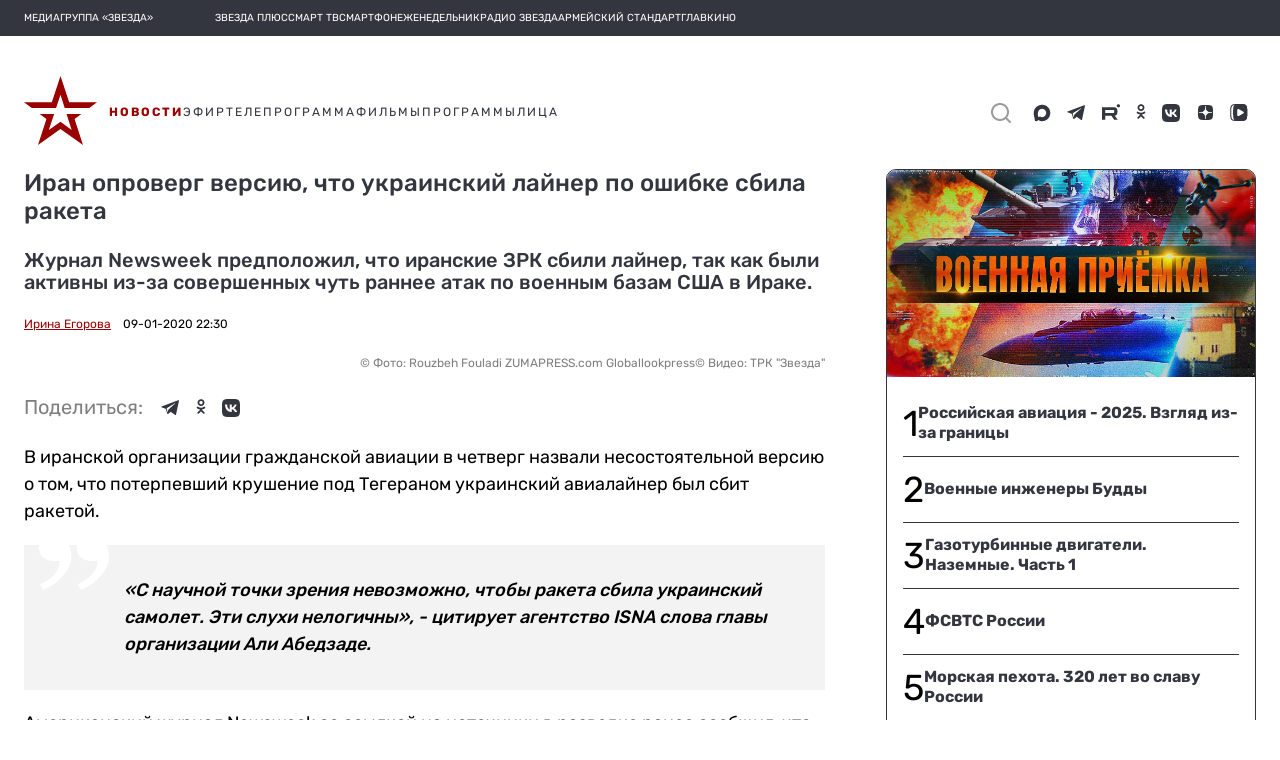

--- FILE ---
content_type: text/html; charset=utf-8
request_url: https://tvzvezda.ru/news/2020192226-3l5pa.html
body_size: 39296
content:
<!DOCTYPE html><html lang="ru" prefix="og: http://ogp.me/ns#" data-beasties-container><head>
  <meta charset="utf-8">
  <meta name="viewport" content="width=device-width, initial-scale=1, maximum-scale=1.0, user-scalable=0">
  <meta name="referrer" content="no-referrer-when-downgrade">
  <meta name="zen-verification" content="S4ZZ0AZltsE3K1OxiysVIaOcKdQLhAcA6dtyG9L5jN9GpugE7RjIFdXiMX1Nb58i">

  <title>Иран опроверг версию, что украинский лайнер по ошибке сбила ракета</title>
  <base href="/static-v2/">

  <link rel="icon" type="image/x-icon" href="favicon.ico">
  <link rel="preconnect" href="https://fonts.googleapis.com">
  <link rel="preconnect" href="https://fonts.gstatic.com" crossorigin>
  <style>@font-face{font-family:'Roboto';font-style:normal;font-weight:300;font-stretch:100%;font-display:swap;src:url(https://fonts.gstatic.com/s/roboto/v50/KFO7CnqEu92Fr1ME7kSn66aGLdTylUAMa3GUBGEe.woff2) format('woff2');unicode-range:U+0460-052F, U+1C80-1C8A, U+20B4, U+2DE0-2DFF, U+A640-A69F, U+FE2E-FE2F;}@font-face{font-family:'Roboto';font-style:normal;font-weight:300;font-stretch:100%;font-display:swap;src:url(https://fonts.gstatic.com/s/roboto/v50/KFO7CnqEu92Fr1ME7kSn66aGLdTylUAMa3iUBGEe.woff2) format('woff2');unicode-range:U+0301, U+0400-045F, U+0490-0491, U+04B0-04B1, U+2116;}@font-face{font-family:'Roboto';font-style:normal;font-weight:300;font-stretch:100%;font-display:swap;src:url(https://fonts.gstatic.com/s/roboto/v50/KFO7CnqEu92Fr1ME7kSn66aGLdTylUAMa3CUBGEe.woff2) format('woff2');unicode-range:U+1F00-1FFF;}@font-face{font-family:'Roboto';font-style:normal;font-weight:300;font-stretch:100%;font-display:swap;src:url(https://fonts.gstatic.com/s/roboto/v50/KFO7CnqEu92Fr1ME7kSn66aGLdTylUAMa3-UBGEe.woff2) format('woff2');unicode-range:U+0370-0377, U+037A-037F, U+0384-038A, U+038C, U+038E-03A1, U+03A3-03FF;}@font-face{font-family:'Roboto';font-style:normal;font-weight:300;font-stretch:100%;font-display:swap;src:url(https://fonts.gstatic.com/s/roboto/v50/KFO7CnqEu92Fr1ME7kSn66aGLdTylUAMawCUBGEe.woff2) format('woff2');unicode-range:U+0302-0303, U+0305, U+0307-0308, U+0310, U+0312, U+0315, U+031A, U+0326-0327, U+032C, U+032F-0330, U+0332-0333, U+0338, U+033A, U+0346, U+034D, U+0391-03A1, U+03A3-03A9, U+03B1-03C9, U+03D1, U+03D5-03D6, U+03F0-03F1, U+03F4-03F5, U+2016-2017, U+2034-2038, U+203C, U+2040, U+2043, U+2047, U+2050, U+2057, U+205F, U+2070-2071, U+2074-208E, U+2090-209C, U+20D0-20DC, U+20E1, U+20E5-20EF, U+2100-2112, U+2114-2115, U+2117-2121, U+2123-214F, U+2190, U+2192, U+2194-21AE, U+21B0-21E5, U+21F1-21F2, U+21F4-2211, U+2213-2214, U+2216-22FF, U+2308-230B, U+2310, U+2319, U+231C-2321, U+2336-237A, U+237C, U+2395, U+239B-23B7, U+23D0, U+23DC-23E1, U+2474-2475, U+25AF, U+25B3, U+25B7, U+25BD, U+25C1, U+25CA, U+25CC, U+25FB, U+266D-266F, U+27C0-27FF, U+2900-2AFF, U+2B0E-2B11, U+2B30-2B4C, U+2BFE, U+3030, U+FF5B, U+FF5D, U+1D400-1D7FF, U+1EE00-1EEFF;}@font-face{font-family:'Roboto';font-style:normal;font-weight:300;font-stretch:100%;font-display:swap;src:url(https://fonts.gstatic.com/s/roboto/v50/KFO7CnqEu92Fr1ME7kSn66aGLdTylUAMaxKUBGEe.woff2) format('woff2');unicode-range:U+0001-000C, U+000E-001F, U+007F-009F, U+20DD-20E0, U+20E2-20E4, U+2150-218F, U+2190, U+2192, U+2194-2199, U+21AF, U+21E6-21F0, U+21F3, U+2218-2219, U+2299, U+22C4-22C6, U+2300-243F, U+2440-244A, U+2460-24FF, U+25A0-27BF, U+2800-28FF, U+2921-2922, U+2981, U+29BF, U+29EB, U+2B00-2BFF, U+4DC0-4DFF, U+FFF9-FFFB, U+10140-1018E, U+10190-1019C, U+101A0, U+101D0-101FD, U+102E0-102FB, U+10E60-10E7E, U+1D2C0-1D2D3, U+1D2E0-1D37F, U+1F000-1F0FF, U+1F100-1F1AD, U+1F1E6-1F1FF, U+1F30D-1F30F, U+1F315, U+1F31C, U+1F31E, U+1F320-1F32C, U+1F336, U+1F378, U+1F37D, U+1F382, U+1F393-1F39F, U+1F3A7-1F3A8, U+1F3AC-1F3AF, U+1F3C2, U+1F3C4-1F3C6, U+1F3CA-1F3CE, U+1F3D4-1F3E0, U+1F3ED, U+1F3F1-1F3F3, U+1F3F5-1F3F7, U+1F408, U+1F415, U+1F41F, U+1F426, U+1F43F, U+1F441-1F442, U+1F444, U+1F446-1F449, U+1F44C-1F44E, U+1F453, U+1F46A, U+1F47D, U+1F4A3, U+1F4B0, U+1F4B3, U+1F4B9, U+1F4BB, U+1F4BF, U+1F4C8-1F4CB, U+1F4D6, U+1F4DA, U+1F4DF, U+1F4E3-1F4E6, U+1F4EA-1F4ED, U+1F4F7, U+1F4F9-1F4FB, U+1F4FD-1F4FE, U+1F503, U+1F507-1F50B, U+1F50D, U+1F512-1F513, U+1F53E-1F54A, U+1F54F-1F5FA, U+1F610, U+1F650-1F67F, U+1F687, U+1F68D, U+1F691, U+1F694, U+1F698, U+1F6AD, U+1F6B2, U+1F6B9-1F6BA, U+1F6BC, U+1F6C6-1F6CF, U+1F6D3-1F6D7, U+1F6E0-1F6EA, U+1F6F0-1F6F3, U+1F6F7-1F6FC, U+1F700-1F7FF, U+1F800-1F80B, U+1F810-1F847, U+1F850-1F859, U+1F860-1F887, U+1F890-1F8AD, U+1F8B0-1F8BB, U+1F8C0-1F8C1, U+1F900-1F90B, U+1F93B, U+1F946, U+1F984, U+1F996, U+1F9E9, U+1FA00-1FA6F, U+1FA70-1FA7C, U+1FA80-1FA89, U+1FA8F-1FAC6, U+1FACE-1FADC, U+1FADF-1FAE9, U+1FAF0-1FAF8, U+1FB00-1FBFF;}@font-face{font-family:'Roboto';font-style:normal;font-weight:300;font-stretch:100%;font-display:swap;src:url(https://fonts.gstatic.com/s/roboto/v50/KFO7CnqEu92Fr1ME7kSn66aGLdTylUAMa3OUBGEe.woff2) format('woff2');unicode-range:U+0102-0103, U+0110-0111, U+0128-0129, U+0168-0169, U+01A0-01A1, U+01AF-01B0, U+0300-0301, U+0303-0304, U+0308-0309, U+0323, U+0329, U+1EA0-1EF9, U+20AB;}@font-face{font-family:'Roboto';font-style:normal;font-weight:300;font-stretch:100%;font-display:swap;src:url(https://fonts.gstatic.com/s/roboto/v50/KFO7CnqEu92Fr1ME7kSn66aGLdTylUAMa3KUBGEe.woff2) format('woff2');unicode-range:U+0100-02BA, U+02BD-02C5, U+02C7-02CC, U+02CE-02D7, U+02DD-02FF, U+0304, U+0308, U+0329, U+1D00-1DBF, U+1E00-1E9F, U+1EF2-1EFF, U+2020, U+20A0-20AB, U+20AD-20C0, U+2113, U+2C60-2C7F, U+A720-A7FF;}@font-face{font-family:'Roboto';font-style:normal;font-weight:300;font-stretch:100%;font-display:swap;src:url(https://fonts.gstatic.com/s/roboto/v50/KFO7CnqEu92Fr1ME7kSn66aGLdTylUAMa3yUBA.woff2) format('woff2');unicode-range:U+0000-00FF, U+0131, U+0152-0153, U+02BB-02BC, U+02C6, U+02DA, U+02DC, U+0304, U+0308, U+0329, U+2000-206F, U+20AC, U+2122, U+2191, U+2193, U+2212, U+2215, U+FEFF, U+FFFD;}@font-face{font-family:'Roboto';font-style:normal;font-weight:400;font-stretch:100%;font-display:swap;src:url(https://fonts.gstatic.com/s/roboto/v50/KFO7CnqEu92Fr1ME7kSn66aGLdTylUAMa3GUBGEe.woff2) format('woff2');unicode-range:U+0460-052F, U+1C80-1C8A, U+20B4, U+2DE0-2DFF, U+A640-A69F, U+FE2E-FE2F;}@font-face{font-family:'Roboto';font-style:normal;font-weight:400;font-stretch:100%;font-display:swap;src:url(https://fonts.gstatic.com/s/roboto/v50/KFO7CnqEu92Fr1ME7kSn66aGLdTylUAMa3iUBGEe.woff2) format('woff2');unicode-range:U+0301, U+0400-045F, U+0490-0491, U+04B0-04B1, U+2116;}@font-face{font-family:'Roboto';font-style:normal;font-weight:400;font-stretch:100%;font-display:swap;src:url(https://fonts.gstatic.com/s/roboto/v50/KFO7CnqEu92Fr1ME7kSn66aGLdTylUAMa3CUBGEe.woff2) format('woff2');unicode-range:U+1F00-1FFF;}@font-face{font-family:'Roboto';font-style:normal;font-weight:400;font-stretch:100%;font-display:swap;src:url(https://fonts.gstatic.com/s/roboto/v50/KFO7CnqEu92Fr1ME7kSn66aGLdTylUAMa3-UBGEe.woff2) format('woff2');unicode-range:U+0370-0377, U+037A-037F, U+0384-038A, U+038C, U+038E-03A1, U+03A3-03FF;}@font-face{font-family:'Roboto';font-style:normal;font-weight:400;font-stretch:100%;font-display:swap;src:url(https://fonts.gstatic.com/s/roboto/v50/KFO7CnqEu92Fr1ME7kSn66aGLdTylUAMawCUBGEe.woff2) format('woff2');unicode-range:U+0302-0303, U+0305, U+0307-0308, U+0310, U+0312, U+0315, U+031A, U+0326-0327, U+032C, U+032F-0330, U+0332-0333, U+0338, U+033A, U+0346, U+034D, U+0391-03A1, U+03A3-03A9, U+03B1-03C9, U+03D1, U+03D5-03D6, U+03F0-03F1, U+03F4-03F5, U+2016-2017, U+2034-2038, U+203C, U+2040, U+2043, U+2047, U+2050, U+2057, U+205F, U+2070-2071, U+2074-208E, U+2090-209C, U+20D0-20DC, U+20E1, U+20E5-20EF, U+2100-2112, U+2114-2115, U+2117-2121, U+2123-214F, U+2190, U+2192, U+2194-21AE, U+21B0-21E5, U+21F1-21F2, U+21F4-2211, U+2213-2214, U+2216-22FF, U+2308-230B, U+2310, U+2319, U+231C-2321, U+2336-237A, U+237C, U+2395, U+239B-23B7, U+23D0, U+23DC-23E1, U+2474-2475, U+25AF, U+25B3, U+25B7, U+25BD, U+25C1, U+25CA, U+25CC, U+25FB, U+266D-266F, U+27C0-27FF, U+2900-2AFF, U+2B0E-2B11, U+2B30-2B4C, U+2BFE, U+3030, U+FF5B, U+FF5D, U+1D400-1D7FF, U+1EE00-1EEFF;}@font-face{font-family:'Roboto';font-style:normal;font-weight:400;font-stretch:100%;font-display:swap;src:url(https://fonts.gstatic.com/s/roboto/v50/KFO7CnqEu92Fr1ME7kSn66aGLdTylUAMaxKUBGEe.woff2) format('woff2');unicode-range:U+0001-000C, U+000E-001F, U+007F-009F, U+20DD-20E0, U+20E2-20E4, U+2150-218F, U+2190, U+2192, U+2194-2199, U+21AF, U+21E6-21F0, U+21F3, U+2218-2219, U+2299, U+22C4-22C6, U+2300-243F, U+2440-244A, U+2460-24FF, U+25A0-27BF, U+2800-28FF, U+2921-2922, U+2981, U+29BF, U+29EB, U+2B00-2BFF, U+4DC0-4DFF, U+FFF9-FFFB, U+10140-1018E, U+10190-1019C, U+101A0, U+101D0-101FD, U+102E0-102FB, U+10E60-10E7E, U+1D2C0-1D2D3, U+1D2E0-1D37F, U+1F000-1F0FF, U+1F100-1F1AD, U+1F1E6-1F1FF, U+1F30D-1F30F, U+1F315, U+1F31C, U+1F31E, U+1F320-1F32C, U+1F336, U+1F378, U+1F37D, U+1F382, U+1F393-1F39F, U+1F3A7-1F3A8, U+1F3AC-1F3AF, U+1F3C2, U+1F3C4-1F3C6, U+1F3CA-1F3CE, U+1F3D4-1F3E0, U+1F3ED, U+1F3F1-1F3F3, U+1F3F5-1F3F7, U+1F408, U+1F415, U+1F41F, U+1F426, U+1F43F, U+1F441-1F442, U+1F444, U+1F446-1F449, U+1F44C-1F44E, U+1F453, U+1F46A, U+1F47D, U+1F4A3, U+1F4B0, U+1F4B3, U+1F4B9, U+1F4BB, U+1F4BF, U+1F4C8-1F4CB, U+1F4D6, U+1F4DA, U+1F4DF, U+1F4E3-1F4E6, U+1F4EA-1F4ED, U+1F4F7, U+1F4F9-1F4FB, U+1F4FD-1F4FE, U+1F503, U+1F507-1F50B, U+1F50D, U+1F512-1F513, U+1F53E-1F54A, U+1F54F-1F5FA, U+1F610, U+1F650-1F67F, U+1F687, U+1F68D, U+1F691, U+1F694, U+1F698, U+1F6AD, U+1F6B2, U+1F6B9-1F6BA, U+1F6BC, U+1F6C6-1F6CF, U+1F6D3-1F6D7, U+1F6E0-1F6EA, U+1F6F0-1F6F3, U+1F6F7-1F6FC, U+1F700-1F7FF, U+1F800-1F80B, U+1F810-1F847, U+1F850-1F859, U+1F860-1F887, U+1F890-1F8AD, U+1F8B0-1F8BB, U+1F8C0-1F8C1, U+1F900-1F90B, U+1F93B, U+1F946, U+1F984, U+1F996, U+1F9E9, U+1FA00-1FA6F, U+1FA70-1FA7C, U+1FA80-1FA89, U+1FA8F-1FAC6, U+1FACE-1FADC, U+1FADF-1FAE9, U+1FAF0-1FAF8, U+1FB00-1FBFF;}@font-face{font-family:'Roboto';font-style:normal;font-weight:400;font-stretch:100%;font-display:swap;src:url(https://fonts.gstatic.com/s/roboto/v50/KFO7CnqEu92Fr1ME7kSn66aGLdTylUAMa3OUBGEe.woff2) format('woff2');unicode-range:U+0102-0103, U+0110-0111, U+0128-0129, U+0168-0169, U+01A0-01A1, U+01AF-01B0, U+0300-0301, U+0303-0304, U+0308-0309, U+0323, U+0329, U+1EA0-1EF9, U+20AB;}@font-face{font-family:'Roboto';font-style:normal;font-weight:400;font-stretch:100%;font-display:swap;src:url(https://fonts.gstatic.com/s/roboto/v50/KFO7CnqEu92Fr1ME7kSn66aGLdTylUAMa3KUBGEe.woff2) format('woff2');unicode-range:U+0100-02BA, U+02BD-02C5, U+02C7-02CC, U+02CE-02D7, U+02DD-02FF, U+0304, U+0308, U+0329, U+1D00-1DBF, U+1E00-1E9F, U+1EF2-1EFF, U+2020, U+20A0-20AB, U+20AD-20C0, U+2113, U+2C60-2C7F, U+A720-A7FF;}@font-face{font-family:'Roboto';font-style:normal;font-weight:400;font-stretch:100%;font-display:swap;src:url(https://fonts.gstatic.com/s/roboto/v50/KFO7CnqEu92Fr1ME7kSn66aGLdTylUAMa3yUBA.woff2) format('woff2');unicode-range:U+0000-00FF, U+0131, U+0152-0153, U+02BB-02BC, U+02C6, U+02DA, U+02DC, U+0304, U+0308, U+0329, U+2000-206F, U+20AC, U+2122, U+2191, U+2193, U+2212, U+2215, U+FEFF, U+FFFD;}@font-face{font-family:'Roboto';font-style:normal;font-weight:500;font-stretch:100%;font-display:swap;src:url(https://fonts.gstatic.com/s/roboto/v50/KFO7CnqEu92Fr1ME7kSn66aGLdTylUAMa3GUBGEe.woff2) format('woff2');unicode-range:U+0460-052F, U+1C80-1C8A, U+20B4, U+2DE0-2DFF, U+A640-A69F, U+FE2E-FE2F;}@font-face{font-family:'Roboto';font-style:normal;font-weight:500;font-stretch:100%;font-display:swap;src:url(https://fonts.gstatic.com/s/roboto/v50/KFO7CnqEu92Fr1ME7kSn66aGLdTylUAMa3iUBGEe.woff2) format('woff2');unicode-range:U+0301, U+0400-045F, U+0490-0491, U+04B0-04B1, U+2116;}@font-face{font-family:'Roboto';font-style:normal;font-weight:500;font-stretch:100%;font-display:swap;src:url(https://fonts.gstatic.com/s/roboto/v50/KFO7CnqEu92Fr1ME7kSn66aGLdTylUAMa3CUBGEe.woff2) format('woff2');unicode-range:U+1F00-1FFF;}@font-face{font-family:'Roboto';font-style:normal;font-weight:500;font-stretch:100%;font-display:swap;src:url(https://fonts.gstatic.com/s/roboto/v50/KFO7CnqEu92Fr1ME7kSn66aGLdTylUAMa3-UBGEe.woff2) format('woff2');unicode-range:U+0370-0377, U+037A-037F, U+0384-038A, U+038C, U+038E-03A1, U+03A3-03FF;}@font-face{font-family:'Roboto';font-style:normal;font-weight:500;font-stretch:100%;font-display:swap;src:url(https://fonts.gstatic.com/s/roboto/v50/KFO7CnqEu92Fr1ME7kSn66aGLdTylUAMawCUBGEe.woff2) format('woff2');unicode-range:U+0302-0303, U+0305, U+0307-0308, U+0310, U+0312, U+0315, U+031A, U+0326-0327, U+032C, U+032F-0330, U+0332-0333, U+0338, U+033A, U+0346, U+034D, U+0391-03A1, U+03A3-03A9, U+03B1-03C9, U+03D1, U+03D5-03D6, U+03F0-03F1, U+03F4-03F5, U+2016-2017, U+2034-2038, U+203C, U+2040, U+2043, U+2047, U+2050, U+2057, U+205F, U+2070-2071, U+2074-208E, U+2090-209C, U+20D0-20DC, U+20E1, U+20E5-20EF, U+2100-2112, U+2114-2115, U+2117-2121, U+2123-214F, U+2190, U+2192, U+2194-21AE, U+21B0-21E5, U+21F1-21F2, U+21F4-2211, U+2213-2214, U+2216-22FF, U+2308-230B, U+2310, U+2319, U+231C-2321, U+2336-237A, U+237C, U+2395, U+239B-23B7, U+23D0, U+23DC-23E1, U+2474-2475, U+25AF, U+25B3, U+25B7, U+25BD, U+25C1, U+25CA, U+25CC, U+25FB, U+266D-266F, U+27C0-27FF, U+2900-2AFF, U+2B0E-2B11, U+2B30-2B4C, U+2BFE, U+3030, U+FF5B, U+FF5D, U+1D400-1D7FF, U+1EE00-1EEFF;}@font-face{font-family:'Roboto';font-style:normal;font-weight:500;font-stretch:100%;font-display:swap;src:url(https://fonts.gstatic.com/s/roboto/v50/KFO7CnqEu92Fr1ME7kSn66aGLdTylUAMaxKUBGEe.woff2) format('woff2');unicode-range:U+0001-000C, U+000E-001F, U+007F-009F, U+20DD-20E0, U+20E2-20E4, U+2150-218F, U+2190, U+2192, U+2194-2199, U+21AF, U+21E6-21F0, U+21F3, U+2218-2219, U+2299, U+22C4-22C6, U+2300-243F, U+2440-244A, U+2460-24FF, U+25A0-27BF, U+2800-28FF, U+2921-2922, U+2981, U+29BF, U+29EB, U+2B00-2BFF, U+4DC0-4DFF, U+FFF9-FFFB, U+10140-1018E, U+10190-1019C, U+101A0, U+101D0-101FD, U+102E0-102FB, U+10E60-10E7E, U+1D2C0-1D2D3, U+1D2E0-1D37F, U+1F000-1F0FF, U+1F100-1F1AD, U+1F1E6-1F1FF, U+1F30D-1F30F, U+1F315, U+1F31C, U+1F31E, U+1F320-1F32C, U+1F336, U+1F378, U+1F37D, U+1F382, U+1F393-1F39F, U+1F3A7-1F3A8, U+1F3AC-1F3AF, U+1F3C2, U+1F3C4-1F3C6, U+1F3CA-1F3CE, U+1F3D4-1F3E0, U+1F3ED, U+1F3F1-1F3F3, U+1F3F5-1F3F7, U+1F408, U+1F415, U+1F41F, U+1F426, U+1F43F, U+1F441-1F442, U+1F444, U+1F446-1F449, U+1F44C-1F44E, U+1F453, U+1F46A, U+1F47D, U+1F4A3, U+1F4B0, U+1F4B3, U+1F4B9, U+1F4BB, U+1F4BF, U+1F4C8-1F4CB, U+1F4D6, U+1F4DA, U+1F4DF, U+1F4E3-1F4E6, U+1F4EA-1F4ED, U+1F4F7, U+1F4F9-1F4FB, U+1F4FD-1F4FE, U+1F503, U+1F507-1F50B, U+1F50D, U+1F512-1F513, U+1F53E-1F54A, U+1F54F-1F5FA, U+1F610, U+1F650-1F67F, U+1F687, U+1F68D, U+1F691, U+1F694, U+1F698, U+1F6AD, U+1F6B2, U+1F6B9-1F6BA, U+1F6BC, U+1F6C6-1F6CF, U+1F6D3-1F6D7, U+1F6E0-1F6EA, U+1F6F0-1F6F3, U+1F6F7-1F6FC, U+1F700-1F7FF, U+1F800-1F80B, U+1F810-1F847, U+1F850-1F859, U+1F860-1F887, U+1F890-1F8AD, U+1F8B0-1F8BB, U+1F8C0-1F8C1, U+1F900-1F90B, U+1F93B, U+1F946, U+1F984, U+1F996, U+1F9E9, U+1FA00-1FA6F, U+1FA70-1FA7C, U+1FA80-1FA89, U+1FA8F-1FAC6, U+1FACE-1FADC, U+1FADF-1FAE9, U+1FAF0-1FAF8, U+1FB00-1FBFF;}@font-face{font-family:'Roboto';font-style:normal;font-weight:500;font-stretch:100%;font-display:swap;src:url(https://fonts.gstatic.com/s/roboto/v50/KFO7CnqEu92Fr1ME7kSn66aGLdTylUAMa3OUBGEe.woff2) format('woff2');unicode-range:U+0102-0103, U+0110-0111, U+0128-0129, U+0168-0169, U+01A0-01A1, U+01AF-01B0, U+0300-0301, U+0303-0304, U+0308-0309, U+0323, U+0329, U+1EA0-1EF9, U+20AB;}@font-face{font-family:'Roboto';font-style:normal;font-weight:500;font-stretch:100%;font-display:swap;src:url(https://fonts.gstatic.com/s/roboto/v50/KFO7CnqEu92Fr1ME7kSn66aGLdTylUAMa3KUBGEe.woff2) format('woff2');unicode-range:U+0100-02BA, U+02BD-02C5, U+02C7-02CC, U+02CE-02D7, U+02DD-02FF, U+0304, U+0308, U+0329, U+1D00-1DBF, U+1E00-1E9F, U+1EF2-1EFF, U+2020, U+20A0-20AB, U+20AD-20C0, U+2113, U+2C60-2C7F, U+A720-A7FF;}@font-face{font-family:'Roboto';font-style:normal;font-weight:500;font-stretch:100%;font-display:swap;src:url(https://fonts.gstatic.com/s/roboto/v50/KFO7CnqEu92Fr1ME7kSn66aGLdTylUAMa3yUBA.woff2) format('woff2');unicode-range:U+0000-00FF, U+0131, U+0152-0153, U+02BB-02BC, U+02C6, U+02DA, U+02DC, U+0304, U+0308, U+0329, U+2000-206F, U+20AC, U+2122, U+2191, U+2193, U+2212, U+2215, U+FEFF, U+FFFD;}</style>
  <style>@font-face{font-family:'Material Icons';font-style:normal;font-weight:400;src:url(https://fonts.gstatic.com/s/materialicons/v145/flUhRq6tzZclQEJ-Vdg-IuiaDsNc.woff2) format('woff2');}.material-icons{font-family:'Material Icons';font-weight:normal;font-style:normal;font-size:24px;line-height:1;letter-spacing:normal;text-transform:none;display:inline-block;white-space:nowrap;word-wrap:normal;direction:ltr;-webkit-font-feature-settings:'liga';-webkit-font-smoothing:antialiased;}</style>
  <style>@font-face{font-family:'Rubik';font-style:normal;font-weight:400;font-display:swap;src:url(https://fonts.gstatic.com/s/rubik/v31/iJWKBXyIfDnIV7nErXyi0A.woff2) format('woff2');unicode-range:U+0600-06FF, U+0750-077F, U+0870-088E, U+0890-0891, U+0897-08E1, U+08E3-08FF, U+200C-200E, U+2010-2011, U+204F, U+2E41, U+FB50-FDFF, U+FE70-FE74, U+FE76-FEFC, U+102E0-102FB, U+10E60-10E7E, U+10EC2-10EC4, U+10EFC-10EFF, U+1EE00-1EE03, U+1EE05-1EE1F, U+1EE21-1EE22, U+1EE24, U+1EE27, U+1EE29-1EE32, U+1EE34-1EE37, U+1EE39, U+1EE3B, U+1EE42, U+1EE47, U+1EE49, U+1EE4B, U+1EE4D-1EE4F, U+1EE51-1EE52, U+1EE54, U+1EE57, U+1EE59, U+1EE5B, U+1EE5D, U+1EE5F, U+1EE61-1EE62, U+1EE64, U+1EE67-1EE6A, U+1EE6C-1EE72, U+1EE74-1EE77, U+1EE79-1EE7C, U+1EE7E, U+1EE80-1EE89, U+1EE8B-1EE9B, U+1EEA1-1EEA3, U+1EEA5-1EEA9, U+1EEAB-1EEBB, U+1EEF0-1EEF1;}@font-face{font-family:'Rubik';font-style:normal;font-weight:400;font-display:swap;src:url(https://fonts.gstatic.com/s/rubik/v31/iJWKBXyIfDnIV7nMrXyi0A.woff2) format('woff2');unicode-range:U+0460-052F, U+1C80-1C8A, U+20B4, U+2DE0-2DFF, U+A640-A69F, U+FE2E-FE2F;}@font-face{font-family:'Rubik';font-style:normal;font-weight:400;font-display:swap;src:url(https://fonts.gstatic.com/s/rubik/v31/iJWKBXyIfDnIV7nFrXyi0A.woff2) format('woff2');unicode-range:U+0301, U+0400-045F, U+0490-0491, U+04B0-04B1, U+2116;}@font-face{font-family:'Rubik';font-style:normal;font-weight:400;font-display:swap;src:url(https://fonts.gstatic.com/s/rubik/v31/iJWKBXyIfDnIV7nDrXyi0A.woff2) format('woff2');unicode-range:U+0307-0308, U+0590-05FF, U+200C-2010, U+20AA, U+25CC, U+FB1D-FB4F;}@font-face{font-family:'Rubik';font-style:normal;font-weight:400;font-display:swap;src:url(https://fonts.gstatic.com/s/rubik/v31/iJWKBXyIfDnIV7nPrXyi0A.woff2) format('woff2');unicode-range:U+0100-02BA, U+02BD-02C5, U+02C7-02CC, U+02CE-02D7, U+02DD-02FF, U+0304, U+0308, U+0329, U+1D00-1DBF, U+1E00-1E9F, U+1EF2-1EFF, U+2020, U+20A0-20AB, U+20AD-20C0, U+2113, U+2C60-2C7F, U+A720-A7FF;}@font-face{font-family:'Rubik';font-style:normal;font-weight:400;font-display:swap;src:url(https://fonts.gstatic.com/s/rubik/v31/iJWKBXyIfDnIV7nBrXw.woff2) format('woff2');unicode-range:U+0000-00FF, U+0131, U+0152-0153, U+02BB-02BC, U+02C6, U+02DA, U+02DC, U+0304, U+0308, U+0329, U+2000-206F, U+20AC, U+2122, U+2191, U+2193, U+2212, U+2215, U+FEFF, U+FFFD;}@font-face{font-family:'Rubik';font-style:normal;font-weight:500;font-display:swap;src:url(https://fonts.gstatic.com/s/rubik/v31/iJWKBXyIfDnIV7nErXyi0A.woff2) format('woff2');unicode-range:U+0600-06FF, U+0750-077F, U+0870-088E, U+0890-0891, U+0897-08E1, U+08E3-08FF, U+200C-200E, U+2010-2011, U+204F, U+2E41, U+FB50-FDFF, U+FE70-FE74, U+FE76-FEFC, U+102E0-102FB, U+10E60-10E7E, U+10EC2-10EC4, U+10EFC-10EFF, U+1EE00-1EE03, U+1EE05-1EE1F, U+1EE21-1EE22, U+1EE24, U+1EE27, U+1EE29-1EE32, U+1EE34-1EE37, U+1EE39, U+1EE3B, U+1EE42, U+1EE47, U+1EE49, U+1EE4B, U+1EE4D-1EE4F, U+1EE51-1EE52, U+1EE54, U+1EE57, U+1EE59, U+1EE5B, U+1EE5D, U+1EE5F, U+1EE61-1EE62, U+1EE64, U+1EE67-1EE6A, U+1EE6C-1EE72, U+1EE74-1EE77, U+1EE79-1EE7C, U+1EE7E, U+1EE80-1EE89, U+1EE8B-1EE9B, U+1EEA1-1EEA3, U+1EEA5-1EEA9, U+1EEAB-1EEBB, U+1EEF0-1EEF1;}@font-face{font-family:'Rubik';font-style:normal;font-weight:500;font-display:swap;src:url(https://fonts.gstatic.com/s/rubik/v31/iJWKBXyIfDnIV7nMrXyi0A.woff2) format('woff2');unicode-range:U+0460-052F, U+1C80-1C8A, U+20B4, U+2DE0-2DFF, U+A640-A69F, U+FE2E-FE2F;}@font-face{font-family:'Rubik';font-style:normal;font-weight:500;font-display:swap;src:url(https://fonts.gstatic.com/s/rubik/v31/iJWKBXyIfDnIV7nFrXyi0A.woff2) format('woff2');unicode-range:U+0301, U+0400-045F, U+0490-0491, U+04B0-04B1, U+2116;}@font-face{font-family:'Rubik';font-style:normal;font-weight:500;font-display:swap;src:url(https://fonts.gstatic.com/s/rubik/v31/iJWKBXyIfDnIV7nDrXyi0A.woff2) format('woff2');unicode-range:U+0307-0308, U+0590-05FF, U+200C-2010, U+20AA, U+25CC, U+FB1D-FB4F;}@font-face{font-family:'Rubik';font-style:normal;font-weight:500;font-display:swap;src:url(https://fonts.gstatic.com/s/rubik/v31/iJWKBXyIfDnIV7nPrXyi0A.woff2) format('woff2');unicode-range:U+0100-02BA, U+02BD-02C5, U+02C7-02CC, U+02CE-02D7, U+02DD-02FF, U+0304, U+0308, U+0329, U+1D00-1DBF, U+1E00-1E9F, U+1EF2-1EFF, U+2020, U+20A0-20AB, U+20AD-20C0, U+2113, U+2C60-2C7F, U+A720-A7FF;}@font-face{font-family:'Rubik';font-style:normal;font-weight:500;font-display:swap;src:url(https://fonts.gstatic.com/s/rubik/v31/iJWKBXyIfDnIV7nBrXw.woff2) format('woff2');unicode-range:U+0000-00FF, U+0131, U+0152-0153, U+02BB-02BC, U+02C6, U+02DA, U+02DC, U+0304, U+0308, U+0329, U+2000-206F, U+20AC, U+2122, U+2191, U+2193, U+2212, U+2215, U+FEFF, U+FFFD;}@font-face{font-family:'Rubik';font-style:normal;font-weight:700;font-display:swap;src:url(https://fonts.gstatic.com/s/rubik/v31/iJWKBXyIfDnIV7nErXyi0A.woff2) format('woff2');unicode-range:U+0600-06FF, U+0750-077F, U+0870-088E, U+0890-0891, U+0897-08E1, U+08E3-08FF, U+200C-200E, U+2010-2011, U+204F, U+2E41, U+FB50-FDFF, U+FE70-FE74, U+FE76-FEFC, U+102E0-102FB, U+10E60-10E7E, U+10EC2-10EC4, U+10EFC-10EFF, U+1EE00-1EE03, U+1EE05-1EE1F, U+1EE21-1EE22, U+1EE24, U+1EE27, U+1EE29-1EE32, U+1EE34-1EE37, U+1EE39, U+1EE3B, U+1EE42, U+1EE47, U+1EE49, U+1EE4B, U+1EE4D-1EE4F, U+1EE51-1EE52, U+1EE54, U+1EE57, U+1EE59, U+1EE5B, U+1EE5D, U+1EE5F, U+1EE61-1EE62, U+1EE64, U+1EE67-1EE6A, U+1EE6C-1EE72, U+1EE74-1EE77, U+1EE79-1EE7C, U+1EE7E, U+1EE80-1EE89, U+1EE8B-1EE9B, U+1EEA1-1EEA3, U+1EEA5-1EEA9, U+1EEAB-1EEBB, U+1EEF0-1EEF1;}@font-face{font-family:'Rubik';font-style:normal;font-weight:700;font-display:swap;src:url(https://fonts.gstatic.com/s/rubik/v31/iJWKBXyIfDnIV7nMrXyi0A.woff2) format('woff2');unicode-range:U+0460-052F, U+1C80-1C8A, U+20B4, U+2DE0-2DFF, U+A640-A69F, U+FE2E-FE2F;}@font-face{font-family:'Rubik';font-style:normal;font-weight:700;font-display:swap;src:url(https://fonts.gstatic.com/s/rubik/v31/iJWKBXyIfDnIV7nFrXyi0A.woff2) format('woff2');unicode-range:U+0301, U+0400-045F, U+0490-0491, U+04B0-04B1, U+2116;}@font-face{font-family:'Rubik';font-style:normal;font-weight:700;font-display:swap;src:url(https://fonts.gstatic.com/s/rubik/v31/iJWKBXyIfDnIV7nDrXyi0A.woff2) format('woff2');unicode-range:U+0307-0308, U+0590-05FF, U+200C-2010, U+20AA, U+25CC, U+FB1D-FB4F;}@font-face{font-family:'Rubik';font-style:normal;font-weight:700;font-display:swap;src:url(https://fonts.gstatic.com/s/rubik/v31/iJWKBXyIfDnIV7nPrXyi0A.woff2) format('woff2');unicode-range:U+0100-02BA, U+02BD-02C5, U+02C7-02CC, U+02CE-02D7, U+02DD-02FF, U+0304, U+0308, U+0329, U+1D00-1DBF, U+1E00-1E9F, U+1EF2-1EFF, U+2020, U+20A0-20AB, U+20AD-20C0, U+2113, U+2C60-2C7F, U+A720-A7FF;}@font-face{font-family:'Rubik';font-style:normal;font-weight:700;font-display:swap;src:url(https://fonts.gstatic.com/s/rubik/v31/iJWKBXyIfDnIV7nBrXw.woff2) format('woff2');unicode-range:U+0000-00FF, U+0131, U+0152-0153, U+02BB-02BC, U+02C6, U+02DA, U+02DC, U+0304, U+0308, U+0329, U+2000-206F, U+20AC, U+2122, U+2191, U+2193, U+2212, U+2215, U+FEFF, U+FFFD;}</style>

  <script>!function(n,e){let t=[1920,1366,768,320].find(n=>e>n)||320;n.className="w"+t}(document.documentElement,window.innerWidth);</script>

  <style>.mobile,.w320 .desktop{display:none!important}.w320 .mobile{display:block!important}</style>

  <script>window.yaContextCb = window.yaContextCb || []</script>
  <script src="https://yandex.ru/ads/system/context.js" async></script>
<style>html{--mat-sys-on-surface: initial}:root{--color-blue: #0043EE;--color-red: #9A0000;--color-gray: #D8D8D8;--transition: .3s ease-in-out .1s}.c-red{color:var(--color-red)!important}html,body{display:block;width:100%;height:100%}*{margin:0;padding:0}html{font-size:12px;line-height:1.25}body{font-size:inherit;font-family:Rubik,sans-serif}iframe{border:none;outline:none}h2,.h3{font-weight:500;color:#33353f;margin:0}a,a:visited{text-decoration:none;color:#33353f;cursor:pointer}[hidden]{display:none!important}.m-auto{margin:auto}.mr-1{margin-right:1rem}.mb-1{margin-bottom:1rem}.mt-1_5{margin-top:1.5rem}.mt-2{margin-top:2rem}.mb-2{margin-bottom:2rem}.d-iblock{display:inline-block}.underline{text-decoration:underline}.link-red,.link-red:visited{color:var(--color-red);font-weight:700;text-decoration:none}input{border-radius:0}.w-100{width:100%}.c-pointer{cursor:pointer!important}.b-rounded{border-radius:10px}.content{margin:0 auto;max-width:1300px;padding:0 2rem}#app-version{font-size:10px;color:var(--color-gray)}
</style><link rel="stylesheet" href="styles-6RVMFNVI.css" crossorigin="use-credentials" media="print" onload="this.media='all'"><noscript><link rel="stylesheet" href="styles-6RVMFNVI.css" crossorigin="use-credentials"></noscript><meta property="og:type" content="article"><meta property="og:title" content="Иран опроверг версию, что украинский лайнер по ошибке сбила ракета"><meta property="og:image" content="https://mcdn2.tvzvezda.ru/storage/news_other_images/2020/01/09/867347c997674e1a9155de5076f9744a.jpg"><meta property="og:url" content="https://tvzvezda.ru/news"><meta property="og:site_name" content="Телеканал «Звезда»"><meta name="description" content="Журнал Newsweek предположил, что иранские ЗРК сбили лайнер, так как были активны из-за совершенных чуть раннее атак по военным базам США в Ираке."><meta name="keywords" content="ракета, ЗРК, расследование, Иран, авиакатастрофа, Трагедия, версия, причины"><meta property="og:description" content="Журнал Newsweek предположил, что иранские ЗРК сбили лайнер, так как были активны из-за совершенных чуть раннее атак по военным базам США в Ираке."><style ng-app-id="tvzvezda">[_nghost-tvzvezda-c2850356816]{position:relative}[_nghost-tvzvezda-c2850356816]   .content[_ngcontent-tvzvezda-c2850356816]{position:relative;margin:20px auto;background:#fff;z-index:2}.w320   [_nghost-tvzvezda-c2850356816]{position:static;left:0;transform:none}.w320   [_nghost-tvzvezda-c2850356816]   .content[_ngcontent-tvzvezda-c2850356816]{margin:0;max-width:none;padding:0 0 48px}.w320   [_nghost-tvzvezda-c2850356816]   .desktop[_ngcontent-tvzvezda-c2850356816]{display:none!important}</style><style ng-app-id="tvzvezda">[_nghost-tvzvezda-c435267882]{position:relative;display:block;padding:12px 0;background:#33353f;z-index:2}.content[_ngcontent-tvzvezda-c435267882]{display:flex;flex-direction:row;flex-wrap:wrap;width:100%;box-sizing:border-box;row-gap:12px;column-gap:2rem}.content[_ngcontent-tvzvezda-c435267882]   a[_ngcontent-tvzvezda-c435267882]{color:#fff;letter-spacing:1px;text-transform:uppercase;text-decoration:none;white-space:nowrap}.w768   [_nghost-tvzvezda-c435267882]{font-size:.85rem}.w768   [_nghost-tvzvezda-c435267882]   a[_ngcontent-tvzvezda-c435267882]{letter-spacing:0}.spacer[_ngcontent-tvzvezda-c435267882]{min-width:5%}</style><style ng-app-id="tvzvezda">[_nghost-tvzvezda-c1009193603]{display:block}.main[_ngcontent-tvzvezda-c1009193603]{display:flex;flex-direction:row;justify-content:space-between;align-items:center;background:#33353f}.items[_ngcontent-tvzvezda-c1009193603]{display:flex;flex-direction:column;justify-content:space-between;width:100%;background:#33353fcc}a[_ngcontent-tvzvezda-c1009193603]{padding:10px 20px;color:#fff;letter-spacing:2px;text-transform:uppercase;text-decoration:none;white-space:nowrap}.rotate[_ngcontent-tvzvezda-c1009193603]{transform:rotate(180deg)}</style><style ng-app-id="tvzvezda">[_nghost-tvzvezda-c1077583603]{display:block;padding:1rem 1.2rem;border-top:1px solid var(--color-red);border-bottom:1px solid var(--color-red)}.h3[_ngcontent-tvzvezda-c1077583603]{font-weight:400;text-transform:uppercase}</style><style ng-app-id="tvzvezda">[_nghost-tvzvezda-c3589915727]{display:flex;align-items:center;justify-content:space-between;max-width:1260px;margin:auto;padding:20px 0;box-sizing:border-box;background:#fff;z-index:2}.menu[_ngcontent-tvzvezda-c3589915727]{display:flex;align-items:center}.logo[_ngcontent-tvzvezda-c3589915727]{margin-right:2rem}.links[_ngcontent-tvzvezda-c3589915727]{display:flex;flex-wrap:wrap;column-gap:2rem}.share[_ngcontent-tvzvezda-c3589915727]{display:flex;height:100%;align-items:center;justify-content:flex-end}.w768   [_nghost-tvzvezda-c3589915727]   .logo[_ngcontent-tvzvezda-c3589915727]{margin-right:1rem}.w768   [_nghost-tvzvezda-c3589915727]   .links[_ngcontent-tvzvezda-c3589915727]{gap:1rem}</style><style ng-app-id="tvzvezda">.container[_ngcontent-tvzvezda-c1943563973]{overflow:hidden;position:fixed;top:0;left:0;width:100vw;display:flex;flex-direction:column;padding:20px 2rem;background:#fff;z-index:3000;box-sizing:border-box;box-shadow:0 10px 20px #00000073}.container[_ngcontent-tvzvezda-c1943563973]   .logo[_ngcontent-tvzvezda-c1943563973]{display:flex;justify-content:center}.container[_ngcontent-tvzvezda-c1943563973]   .logo[_ngcontent-tvzvezda-c1943563973]     img{width:30px;height:30px}.container[_ngcontent-tvzvezda-c1943563973] > *[_ngcontent-tvzvezda-c1943563973]{max-width:1300px;width:100%;margin:auto}z-columns[_ngcontent-tvzvezda-c1943563973]{align-items:center}.menu[_ngcontent-tvzvezda-c1943563973]{display:flex;align-items:center;width:100%;flex:auto}z-input[_ngcontent-tvzvezda-c1943563973]{width:100%}z-input[_ngcontent-tvzvezda-c1943563973]     input{font-size:14px;line-height:12px;padding:0}.share[_ngcontent-tvzvezda-c1943563973]{display:flex;height:100%;align-items:center;justify-content:flex-end;margin-left:40px}</style><style ng-app-id="tvzvezda">[_nghost-tvzvezda-c3318373419]{display:block;font-size:16px;padding-bottom:50px}.logo-block[_ngcontent-tvzvezda-c3318373419]{display:flex;flex-wrap:wrap;align-items:center}.share[_ngcontent-tvzvezda-c3318373419]{margin:0 0 0 50px}p[_ngcontent-tvzvezda-c3318373419]{margin-top:2rem}.links[_ngcontent-tvzvezda-c3318373419]{width:80%;margin:3rem 0;justify-items:flex-start}.w320   [_nghost-tvzvezda-c3318373419]{padding:1rem 1rem 50px}.w320   [_nghost-tvzvezda-c3318373419]   .share[_ngcontent-tvzvezda-c3318373419]{margin:2rem 0 0}.w320   [_nghost-tvzvezda-c3318373419]   .links[_ngcontent-tvzvezda-c3318373419]{display:none}</style><style ng-app-id="tvzvezda">[_nghost-tvzvezda-c3791052681]{position:fixed;bottom:0;padding:1rem 0;width:100%;box-sizing:border-box;background:#fff;display:flex;justify-content:space-around;box-shadow:0 -2px 4px #0003;z-index:9999}.item[_ngcontent-tvzvezda-c3791052681]{display:flex;flex-direction:column;align-items:center;justify-content:flex-end;line-height:1.5;white-space:nowrap}.item[_ngcontent-tvzvezda-c3791052681]   .img[_ngcontent-tvzvezda-c3791052681]{display:flex;align-items:center;justify-content:center;height:20px}.item[_ngcontent-tvzvezda-c3791052681]   .icon-active[_ngcontent-tvzvezda-c3791052681]{display:none}.item.active[_ngcontent-tvzvezda-c3791052681]{color:#9a0000}.item.active[_ngcontent-tvzvezda-c3791052681]   .icon[_ngcontent-tvzvezda-c3791052681]{display:none}.item.active[_ngcontent-tvzvezda-c3791052681]   .icon-active[_ngcontent-tvzvezda-c3791052681]{display:initial}</style><style ng-app-id="tvzvezda">[_nghost-tvzvezda-c2169600307]{display:grid;grid-gap:20px;grid-template-columns:repeat(var(--rows-count, 2),minmax(130px,1fr));justify-items:center}.w320   [_nghost-tvzvezda-c2169600307]{grid-template-columns:repeat(var(--rows-count-mobile, 1),1fr)}</style><style ng-app-id="tvzvezda">[_nghost-tvzvezda-c3293890311]{display:flex;flex-direction:row;align-items:center;padding:0 1rem;box-sizing:border-box;box-shadow:0 0 4px #0003;text-transform:uppercase;height:30px}[_nghost-tvzvezda-c3293890311]   img[_ngcontent-tvzvezda-c3293890311]{margin-right:8px;max-width:18px}</style><style ng-app-id="tvzvezda">[_nghost-tvzvezda-c3490932834]{display:inline-flex;align-items:center}[_nghost-tvzvezda-c3490932834]   a[_ngcontent-tvzvezda-c3490932834]{display:inline-block;margin:0 8px;padding:1px;height:16px;background-repeat:no-repeat;background-size:contain}[_nghost-tvzvezda-c3490932834]   .rutube[_ngcontent-tvzvezda-c3490932834]{min-width:16px;background-image:url([data-uri])}[_nghost-tvzvezda-c3490932834]   .vk[_ngcontent-tvzvezda-c3490932834]{min-width:16px;background-image:url([data-uri])}[_nghost-tvzvezda-c3490932834]   .vk_video[_ngcontent-tvzvezda-c3490932834]{min-width:16px;background-image:url([data-uri])}[_nghost-tvzvezda-c3490932834]   .fb[_ngcontent-tvzvezda-c3490932834]{min-width:8px;background-image:url([data-uri])}[_nghost-tvzvezda-c3490932834]   .ok[_ngcontent-tvzvezda-c3490932834]{min-width:8px;background-image:url([data-uri])}[_nghost-tvzvezda-c3490932834]   .twitter[_ngcontent-tvzvezda-c3490932834]{min-width:16px;background-image:url([data-uri])}[_nghost-tvzvezda-c3490932834]   .youtube[_ngcontent-tvzvezda-c3490932834]{min-width:16px;background-image:url([data-uri])}[_nghost-tvzvezda-c3490932834]   .instagram[_ngcontent-tvzvezda-c3490932834]{min-width:17px;background-image:url([data-uri])}[_nghost-tvzvezda-c3490932834]   .telegram[_ngcontent-tvzvezda-c3490932834]{min-width:17px;background-image:url([data-uri])}[_nghost-tvzvezda-c3490932834]   .tiktok[_ngcontent-tvzvezda-c3490932834]{min-width:13px;background-image:url([data-uri])}[_nghost-tvzvezda-c3490932834]   .rss[_ngcontent-tvzvezda-c3490932834]{min-width:11px;background-image:url([data-uri])}[_nghost-tvzvezda-c3490932834]   .dzen[_ngcontent-tvzvezda-c3490932834]{min-width:16px;background-size:30px;background-position:center;background-image:url([data-uri])}[_nghost-tvzvezda-c3490932834]   .max[_ngcontent-tvzvezda-c3490932834]{background-size:30px;background-position:center;min-width:16px;background-image:url([data-uri])}</style><style ng-app-id="tvzvezda">[_nghost-tvzvezda-c1081973460]{position:relative;display:flex;align-items:flex-end;justify-content:flex-end}form[_ngcontent-tvzvezda-c1081973460]{opacity:0;transition:.16s}form.visible[_ngcontent-tvzvezda-c1081973460]{display:block;opacity:1;width:auto}.trigger[_ngcontent-tvzvezda-c1081973460]{width:24px;height:24px;opacity:.5;cursor:pointer}.trigger.active[_ngcontent-tvzvezda-c1081973460]{opacity:1}.query[_ngcontent-tvzvezda-c1081973460]{width:160px;background:transparent}.w768   [_nghost-tvzvezda-c1081973460]   .query[_ngcontent-tvzvezda-c1081973460]{width:120px}</style><style ng-app-id="tvzvezda">[_nghost-tvzvezda-c1458389458]{display:flex;flex-direction:column;position:relative;width:100%}[direction=row][_nghost-tvzvezda-c1458389458]{flex-direction:row;align-items:center}[direction=row][_nghost-tvzvezda-c1458389458]   .label[_ngcontent-tvzvezda-c1458389458]{margin-right:8px;margin-bottom:-8px}input[_ngcontent-tvzvezda-c1458389458]{padding:4px;border-width:0 0 1px;outline:none;background:inherit}.suffix[_ngcontent-tvzvezda-c1458389458]{position:absolute;right:0;top:4px;width:16px;height:16px}</style><style ng-app-id="tvzvezda">[_nghost-tvzvezda-c2409699389]{display:inline-block}</style><style ng-app-id="tvzvezda">[_nghost-tvzvezda-c3923912641]{display:flex;width:100%}.reverse[_nghost-tvzvezda-c3923912641]{flex-direction:row-reverse}.reverse[_nghost-tvzvezda-c3923912641]   .left[_ngcontent-tvzvezda-c3923912641]{margin:0 0 0 5%}.left[_ngcontent-tvzvezda-c3923912641]{display:inline-block}.left[_ngcontent-tvzvezda-c3923912641]{width:95%;max-width:95%;margin-right:5%;overflow:hidden}.right[_ngcontent-tvzvezda-c3923912641]{min-width:324px;max-width:324px;overflow:hidden}.w768   [_nghost-tvzvezda-c3923912641]   .right[_ngcontent-tvzvezda-c3923912641]{min-width:30%;max-width:30%}.w320   [_nghost-tvzvezda-c3923912641]   .left[_ngcontent-tvzvezda-c3923912641]{width:100%;max-width:100%;margin-right:0}</style><style ng-app-id="tvzvezda">[_nghost-tvzvezda-c3979005583]{display:block;overflow:hidden;margin-bottom:30px}[_nghost-tvzvezda-c3979005583]   .text[_ngcontent-tvzvezda-c3979005583]{font-size:18px;line-height:27px}[_nghost-tvzvezda-c3979005583]   .text[_ngcontent-tvzvezda-c3979005583]     a{font-weight:700;color:#9a0000!important}[_nghost-tvzvezda-c3979005583]   .text[_ngcontent-tvzvezda-c3979005583]     p{margin:1rem 0}[_nghost-tvzvezda-c3979005583]   .text[_ngcontent-tvzvezda-c3979005583]     blockquote{font-weight:500;font-style:italic;padding:20px 20px 20px 100px;margin:20px 0;background:#f3f3f3 url(/assets-v2/news/blockquote.svg) no-repeat 15px top}.w320   [_nghost-tvzvezda-c3979005583]{padding:20px 1rem 0;margin-bottom:0}.w320   [_nghost-tvzvezda-c3979005583]   .text[_ngcontent-tvzvezda-c3979005583]{font-size:1.5rem}.detail[_ngcontent-tvzvezda-c3979005583]{padding-bottom:1.5rem;border-bottom:5px solid #C4C4C4}.tag[_ngcontent-tvzvezda-c3979005583]{text-transform:uppercase;font-size:1.25rem;color:#33353f}.collapse[_ngcontent-tvzvezda-c3979005583]{display:none}.red-button[_ngcontent-tvzvezda-c3979005583]{display:block!important;margin:20px auto 0;width:200px;padding:10px}.share-text[_ngcontent-tvzvezda-c3979005583]{font-size:20px;color:#00000080;margin-right:10px}.poster[_ngcontent-tvzvezda-c3979005583]{position:relative}.poster[_ngcontent-tvzvezda-c3979005583]   .continue[_ngcontent-tvzvezda-c3979005583]{position:absolute;left:0;right:0;margin:0;bottom:0;padding:60px 0 8px;background:linear-gradient(to top,#fff,transparent);text-align:center}</style><style ng-app-id="tvzvezda">[_nghost-tvzvezda-c1980177201]{display:block;width:100%}.title[_ngcontent-tvzvezda-c1980177201]{position:absolute;top:2rem;left:3rem;right:10rem;color:#fff;text-shadow:1px 1px 2px black,0 0 1em #000;z-index:1;font-size:28px;line-height:28px}.w320   [_nghost-tvzvezda-c1980177201]   .title[_ngcontent-tvzvezda-c1980177201]{top:.5rem;left:1rem;font-size:16px;line-height:16px}</style><style ng-app-id="tvzvezda">[_nghost-tvzvezda-c244229276]{display:block;width:100%;height:100%}.player[_ngcontent-tvzvezda-c244229276]{width:100%;height:100%}.copyrights[_ngcontent-tvzvezda-c244229276]{display:flex;justify-content:flex-end;flex-wrap:wrap;column-gap:1rem;row-gap:.25rem;margin-top:1rem}.copyrights.absolute[_ngcontent-tvzvezda-c244229276]{position:absolute;bottom:48px;right:1rem;text-shadow:1px 1px 2px black,0 0 1em #000}.copyrights.absolute[_ngcontent-tvzvezda-c244229276]   .copyright[_ngcontent-tvzvezda-c244229276]{color:#fff!important}</style><style ng-app-id="tvzvezda">[_nghost-tvzvezda-c1289423787]{display:block;color:#00000080;text-align:right;white-space:nowrap;text-overflow:ellipsis;overflow:hidden}</style><style ng-app-id="tvzvezda">[_nghost-tvzvezda-c2256242505]{display:flex}.controls[_ngcontent-tvzvezda-c2256242505]{display:flex;flex-direction:row;align-items:flex-start;gap:20px;margin-top:20px}.controls[_ngcontent-tvzvezda-c2256242505]   .move[_ngcontent-tvzvezda-c2256242505]{display:flex;gap:10px;margin-bottom:10px}.controls[_ngcontent-tvzvezda-c2256242505]   .move[_ngcontent-tvzvezda-c2256242505] > *[_ngcontent-tvzvezda-c2256242505]{cursor:pointer}</style><style ng-app-id="tvzvezda">[_nghost-tvzvezda-c1507349420]{display:block;margin:20px 0}.w320   [_nghost-tvzvezda-c1507349420]{padding:0 1rem}</style><style ng-app-id="tvzvezda">[_nghost-tvzvezda-c3733295482]{display:flex;position:relative}.stub[_ngcontent-tvzvezda-c3733295482]{display:inline-block;margin-bottom:2rem}.banner[_ngcontent-tvzvezda-c3733295482]{margin:auto}.banner[_ngcontent-tvzvezda-c3733295482]:not(:empty){margin-bottom:20px!important}</style><style ng-app-id="tvzvezda">.player[_ngcontent-tvzvezda-c737946157]{overflow:hidden;min-height:150px;max-height:185px}.w768   [_nghost-tvzvezda-c737946157]{display:none}</style><style ng-app-id="tvzvezda">[_nghost-tvzvezda-c3454569063]{display:block;width:100%;box-sizing:border-box;margin-bottom:20px}.logo[_ngcontent-tvzvezda-c3454569063]{display:flex;flex-direction:row;align-items:center;gap:10px}.text-block[_ngcontent-tvzvezda-c3454569063]{display:flex;align-items:center}.text[_ngcontent-tvzvezda-c3454569063]{overflow:hidden;display:-webkit-box;-webkit-line-clamp:var(--max-lines, 3);line-clamp:var(--max-lines, 3);-webkit-box-orient:vertical}.watch[_ngcontent-tvzvezda-c3454569063]{font-family:Arial,sans-serif;display:flex;align-items:center;margin-top:20px;font-style:normal;font-weight:700;font-size:12px;line-height:20px;color:#9a0000;letter-spacing:2px;text-transform:uppercase}.watch[_ngcontent-tvzvezda-c3454569063]   img[_ngcontent-tvzvezda-c3454569063]{margin-right:10px}</style><style ng-app-id="tvzvezda">[_nghost-tvzvezda-c40547462]{display:block;width:100%;overflow:hidden;background:#fff;margin-bottom:20px;border:1px solid #33353f;box-sizing:border-box}.img[_ngcontent-tvzvezda-c40547462]{padding-bottom:60%;background-repeat:no-repeat;background-position:top center;background-size:contain}.title[_ngcontent-tvzvezda-c40547462]{margin:20px 10px 0;color:#33353f}.release[_ngcontent-tvzvezda-c40547462]{display:flex;align-items:center;gap:24px;padding:10px 0;margin:0 16px;color:#fff}.release[_ngcontent-tvzvezda-c40547462]:not(:last-child){border-bottom:1px solid #33353f}.release[_ngcontent-tvzvezda-c40547462]   .index[_ngcontent-tvzvezda-c40547462]{font-size:36px;color:#000}.release[_ngcontent-tvzvezda-c40547462]   .label[_ngcontent-tvzvezda-c40547462]{font-size:16px;color:#33353f;font-weight:700}</style><style ng-app-id="tvzvezda">[_nghost-tvzvezda-c3693115425]{text-transform:uppercase;letter-spacing:2px;cursor:pointer}.active[_nghost-tvzvezda-c3693115425]{color:#9a0000;font-weight:700}[_nghost-tvzvezda-c3693115425]:hover{text-decoration:underline}</style><style ng-app-id="tvzvezda">.link[_ngcontent-tvzvezda-c775252300]{display:block;line-height:2;white-space:nowrap}.link[_ngcontent-tvzvezda-c775252300]:first-of-type{text-transform:uppercase;font-weight:700}</style></head>
<body><!--nghm--><script type="text/javascript" id="ng-event-dispatch-contract">(()=>{function p(t,n,r,o,e,i,f,m){return{eventType:t,event:n,targetElement:r,eic:o,timeStamp:e,eia:i,eirp:f,eiack:m}}function u(t){let n=[],r=e=>{n.push(e)};return{c:t,q:n,et:[],etc:[],d:r,h:e=>{r(p(e.type,e,e.target,t,Date.now()))}}}function s(t,n,r){for(let o=0;o<n.length;o++){let e=n[o];(r?t.etc:t.et).push(e),t.c.addEventListener(e,t.h,r)}}function c(t,n,r,o,e=window){let i=u(t);e._ejsas||(e._ejsas={}),e._ejsas[n]=i,s(i,r),s(i,o,!0)}window.__jsaction_bootstrap=c;})();
</script><script>window.__jsaction_bootstrap(document.body,"tvzvezda",["mousedown","click","submit","input","compositionstart","compositionend"],["blur"]);</script>

<app-root ng-version="19.2.14" ngh="32" ng-server-context="ssr"><router-outlet></router-outlet><z-news class="ng-star-inserted" ngh="31"><z-page _nghost-tvzvezda-c2850356816 class="ng-tns-c2850356816-0 ng-star-inserted" ngh="17"><z-top-menu _ngcontent-tvzvezda-c2850356816 class="desktop ng-tns-c2850356816-0" _nghost-tvzvezda-c435267882 ngh="0"><div _ngcontent-tvzvezda-c435267882 class="content"><a _ngcontent-tvzvezda-c435267882 href="https://tvzvezda.ru/mediaholding/"> МЕДИАГРУППА «ЗВЕЗДА» </a><div _ngcontent-tvzvezda-c435267882 class="spacer"></div><a _ngcontent-tvzvezda-c435267882 target="_blank" href="https://tvzvezda.ru/sp/zvezda-plus/" class="ng-star-inserted"> Звезда плюс </a><a _ngcontent-tvzvezda-c435267882 target="_blank" href="https://tvzvezda.ru/sp/smart/" class="ng-star-inserted"> Смарт ТВ </a><a _ngcontent-tvzvezda-c435267882 target="_blank" href="https://tvzvezda.ru/sp/android/" class="ng-star-inserted"> Смартфон </a><a _ngcontent-tvzvezda-c435267882 target="_blank" href="https://zvezdaweekly.ru/" class="ng-star-inserted"> Еженедельник </a><a _ngcontent-tvzvezda-c435267882 target="_blank" href="https://radiozvezda.ru/" class="ng-star-inserted"> Радио Звезда </a><a _ngcontent-tvzvezda-c435267882 target="_blank" href="https://armystandard.ru/" class="ng-star-inserted"> Армейский стандарт </a><a _ngcontent-tvzvezda-c435267882 target="_blank" href="https://glavkino.ru/" class="ng-star-inserted"> Главкино </a><!----></div></z-top-menu><z-mobile-top-menu _ngcontent-tvzvezda-c2850356816 class="mobile ng-tns-c2850356816-0 ng-tns-c1009193603-1 ng-star-inserted" _nghost-tvzvezda-c1009193603 ngh="1"><a _ngcontent-tvzvezda-c1009193603 href="https://tvzvezda.ru/mediaholding/" class="main ng-tns-c1009193603-1"> МЕДИАГРУППА «ЗВЕЗДА» <img _ngcontent-tvzvezda-c1009193603 src="assets-v2/icons/menu/chevron.svg" alt="toggle" class="ng-tns-c1009193603-1" jsaction="click:;"></a><!----></z-mobile-top-menu><div _ngcontent-tvzvezda-c2850356816 class="content b-rounded ng-tns-c2850356816-0"><z-mobile-menu _ngcontent-tvzvezda-c2850356816 class="mobile ng-tns-c2850356816-0" _nghost-tvzvezda-c1077583603 ngh="3"><z-grid _ngcontent-tvzvezda-c1077583603 _nghost-tvzvezda-c2169600307 style="--rows-count: 4; --rows-count-mobile: 4;" ngh="2"><z-mobile-menu-logo _ngcontent-tvzvezda-c1077583603 class="m-auto" tabindex="0" ngh="2" jsaction="click:;"><img src="assets-v2/icons/menu/logo.svg" alt="logo" width="30" height="30"></z-mobile-menu-logo><a _ngcontent-tvzvezda-c1077583603 href="https://tvzvezda.ru/video"><z-mobile-menu-badge _ngcontent-tvzvezda-c1077583603 icon="tv" class="m-auto b-rounded" _nghost-tvzvezda-c3293890311 ngh="2"><img _ngcontent-tvzvezda-c3293890311 alt src="/assets-v2/icons/online/tv.svg"> Эфир </z-mobile-menu-badge></a><a _ngcontent-tvzvezda-c1077583603 href="https://tvzvezda.ru/video/programs"><z-mobile-menu-badge _ngcontent-tvzvezda-c1077583603 icon="video" class="m-auto b-rounded" _nghost-tvzvezda-c3293890311 ngh="2"><img _ngcontent-tvzvezda-c3293890311 alt src="/assets-v2/icons/online/video.svg"> Программы </z-mobile-menu-badge></a><a _ngcontent-tvzvezda-c1077583603 href="https://tvzvezda.ru/video/films-online"><z-mobile-menu-badge _ngcontent-tvzvezda-c1077583603 icon="films" class="m-auto b-rounded" _nghost-tvzvezda-c3293890311 ngh="2"><img _ngcontent-tvzvezda-c3293890311 alt src="/assets-v2/icons/online/films.svg"> Фильмы </z-mobile-menu-badge></a></z-grid><!----></z-mobile-menu><z-menu _ngcontent-tvzvezda-c2850356816 class="desktop ng-tns-c2850356816-0" _nghost-tvzvezda-c3589915727 ngh="8"><div _ngcontent-tvzvezda-c3589915727 class="menu"><z-menu-logo _ngcontent-tvzvezda-c3589915727 class="logo" ngh="2"><a href="/"><img src="assets-v2/icons/menu/logo.svg" alt="logo" width="73" height="69"></a></z-menu-logo><div _ngcontent-tvzvezda-c3589915727 class="links"><z-link _ngcontent-tvzvezda-c3589915727 class="ng-star-inserted" ngh="4"><a href="/news" class="ng-star-inserted" jsaction="click:;"><z-menu-item _ngcontent-tvzvezda-c3589915727 _nghost-tvzvezda-c3693115425 class="active ng-star-inserted" ngh="2"><span _ngcontent-tvzvezda-c3693115425>Новости</span></z-menu-item><!----></a><!----><!----><!----></z-link><z-link _ngcontent-tvzvezda-c3589915727 class="ng-star-inserted" ngh="5"><!----><a href="https://tvzvezda.ru/video/" class="ng-star-inserted"><z-menu-item _ngcontent-tvzvezda-c3589915727 _nghost-tvzvezda-c3693115425 class="ng-star-inserted" ngh="2"><span _ngcontent-tvzvezda-c3693115425>Эфир</span></z-menu-item><!----></a><!----><!----></z-link><z-link _ngcontent-tvzvezda-c3589915727 class="ng-star-inserted" ngh="5"><!----><a href="https://tvzvezda.ru/video/program-guide" class="ng-star-inserted"><z-menu-item _ngcontent-tvzvezda-c3589915727 _nghost-tvzvezda-c3693115425 class="ng-star-inserted" ngh="2"><span _ngcontent-tvzvezda-c3693115425>Телепрограмма</span></z-menu-item><!----></a><!----><!----></z-link><z-link _ngcontent-tvzvezda-c3589915727 class="ng-star-inserted" ngh="5"><!----><a href="https://tvzvezda.ru/video/films-online" class="ng-star-inserted"><z-menu-item _ngcontent-tvzvezda-c3589915727 _nghost-tvzvezda-c3693115425 class="ng-star-inserted" ngh="2"><span _ngcontent-tvzvezda-c3693115425>Фильмы</span></z-menu-item><!----></a><!----><!----></z-link><z-link _ngcontent-tvzvezda-c3589915727 class="ng-star-inserted" ngh="5"><!----><a href="https://tvzvezda.ru/video/programs" class="ng-star-inserted"><z-menu-item _ngcontent-tvzvezda-c3589915727 _nghost-tvzvezda-c3693115425 class="ng-star-inserted" ngh="2"><span _ngcontent-tvzvezda-c3693115425>Программы</span></z-menu-item><!----></a><!----><!----></z-link><z-link _ngcontent-tvzvezda-c3589915727 class="ng-star-inserted" ngh="5"><!----><a href="https://tvzvezda.ru/video/person" class="ng-star-inserted"><z-menu-item _ngcontent-tvzvezda-c3589915727 _nghost-tvzvezda-c3693115425 class="ng-star-inserted" ngh="2"><span _ngcontent-tvzvezda-c3693115425>Лица</span></z-menu-item><!----></a><!----><!----></z-link><!----></div></div><z-share-links _ngcontent-tvzvezda-c3589915727 class="share" _nghost-tvzvezda-c3490932834 ngh="6"><z-menu-search _ngcontent-tvzvezda-c3589915727 class="mr-1" _nghost-tvzvezda-c1081973460 ngh="2"><form _ngcontent-tvzvezda-c1081973460 novalidate class="ng-untouched ng-pristine ng-valid" jsaction="submit:;"><z-input _ngcontent-tvzvezda-c1081973460 class="query ng-tns-c1458389458-2 ng-star-inserted" _nghost-tvzvezda-c1458389458 direction="column" ngh="7"><div _ngcontent-tvzvezda-c1458389458 class="label ng-tns-c1458389458-2" jsaction="click:;"></div><input _ngcontent-tvzvezda-c1458389458 type="text" class="text16 ng-tns-c1458389458-2 ng-untouched ng-pristine" placeholder="Поиск" maxlength="999" value disabled jsaction="input:;blur:;compositionstart:;compositionend:;"><!----></z-input></form><img _ngcontent-tvzvezda-c1081973460 src="assets-v2/icons/ui/search.svg" class="trigger" jsaction="click:;"></z-menu-search><a _ngcontent-tvzvezda-c3490932834 target="_blank" style="display: inline-block !important;" href="https://max.ru/zvezdanews" title="Телеканал «Звезда» в МАХ" class="max ng-star-inserted"></a><!----><a _ngcontent-tvzvezda-c3490932834 target="_blank" style="display: inline-block !important;" href="http://t.me/zvezdanews" title="Телеканал «Звезда» в Telegram" class="telegram ng-star-inserted"></a><!----><a _ngcontent-tvzvezda-c3490932834 target="_blank" style="display: inline-block !important;" href="https://rutube.ru/feeds/zvezda/" title="Телеканал «Звезда» в RuTube" class="rutube ng-star-inserted"></a><!----><a _ngcontent-tvzvezda-c3490932834 target="_blank" style="display: inline-block !important;" href="http://www.odnoklassniki.ru/tvzvezda" title="Телеканал «Звезда» в Одноклассниках" class="ok ng-star-inserted"></a><!----><a _ngcontent-tvzvezda-c3490932834 target="_blank" style="display: inline-block !important;" href="http://vk.com/tvzvezda" title="Телеканал «Звезда» Вконтакте" class="vk ng-star-inserted"></a><!----><a _ngcontent-tvzvezda-c3490932834 target="_blank" style="display: inline-block !important;" href="https://dzen.ru/tvzvezda" title="Телеканал «Звезда» в Dzen" class="dzen ng-star-inserted"></a><!----><a _ngcontent-tvzvezda-c3490932834 target="_blank" style="display: inline-block !important;" href="https://vk.com/video/@zov" title="Телеканал «Звезда» Вконтакте" class="vk_video ng-star-inserted"></a><!----><!----><!----></z-share-links></z-menu><z-menu-sticky _ngcontent-tvzvezda-c2850356816 class="desktop ng-tns-c2850356816-0" _nghost-tvzvezda-c1943563973 ngh="9"><!----><!----></z-menu-sticky><z-blocks-group class="ng-star-inserted" ngh="30"><!----><z-columns _nghost-tvzvezda-c3923912641 class="ng-star-inserted" ngh="18"><div _ngcontent-tvzvezda-c3923912641 class="left"><z-blocks-render ngh="25"><z-news-detail _nghost-tvzvezda-c3979005583 class="ng-star-inserted" ngh="24"><div _ngcontent-tvzvezda-c3979005583 class="detail ng-star-inserted" jsaction="click:;"><h2 _ngcontent-tvzvezda-c3979005583>Иран опроверг версию, что украинский лайнер по ошибке сбила ракета</h2><div _ngcontent-tvzvezda-c3979005583 class="h3 mt-2 mb-2 ng-star-inserted">Журнал Newsweek предположил, что иранские ЗРК сбили лайнер, так как были активны из-за совершенных чуть раннее атак по военным базам США в Ираке.</div><!----><div _ngcontent-tvzvezda-c3979005583 class="mt-2 mb-1"><span _ngcontent-tvzvezda-c3979005583 class="d-iblock c-red underline mr-1 ng-star-inserted"> Ирина Егорова </span><!----><span _ngcontent-tvzvezda-c3979005583>09-01-2020 22:30</span></div><div _ngcontent-tvzvezda-c3979005583 class="poster"><z-news-video _ngcontent-tvzvezda-c3979005583 class="video mt-2 ng-star-inserted" _nghost-tvzvezda-c1980177201 ngh="20"><!----><z-video _ngcontent-tvzvezda-c1980177201 _nghost-tvzvezda-c244229276 class="ng-star-inserted" ngh="19"><div _ngcontent-tvzvezda-c244229276 class="player" id="player-1769262934179"></div><div _ngcontent-tvzvezda-c244229276 class="copyrights ng-star-inserted"><z-copyright _ngcontent-tvzvezda-c244229276 class="copyright ng-star-inserted" _nghost-tvzvezda-c1289423787 ngh="2">© <!--ngtns--> Фото: Rouzbeh Fouladi ZUMAPRESS.com Globallookpress </z-copyright><!----><z-copyright _ngcontent-tvzvezda-c244229276 class="copyright ng-star-inserted" _nghost-tvzvezda-c1289423787 ngh="2">© <!--ngtns--> Видео: ТРК "Звезда" </z-copyright><!----></div><!----></z-video><!----></z-news-video><!----><!----><!----></div><z-share-links _ngcontent-tvzvezda-c3979005583 class="mt-2" _nghost-tvzvezda-c3490932834 ngh="21"><span _ngcontent-tvzvezda-c3979005583 class="share-text">Поделиться:</span><a _ngcontent-tvzvezda-c3490932834 target="_blank" style="display: inline-block !important;" href="https://t.me/share/url?url=https://tvzvezda.ru/news/2020192226-3l5pa.html/player&amp;text=Иран опроверг версию, что украинский лайнер по ошибке сбила ракета ТРК Звезда Новости 24.0.2026&amp;utm_source=newshare" title="Поделиться в Telegram" class="telegram ng-star-inserted"></a><!----><a _ngcontent-tvzvezda-c3490932834 target="_blank" style="display: inline-block !important;" href="https://connect.ok.ru/offer?url=https://tvzvezda.ru/news/2020192226-3l5pa.html/player&amp;title=Иран опроверг версию, что украинский лайнер по ошибке сбила ракета ТРК Звезда Новости 24.0.2026&amp;utm_source=newshare" title="Поделиться в Одноклассниках" class="ok ng-star-inserted"></a><!----><a _ngcontent-tvzvezda-c3490932834 target="_blank" style="display: inline-block !important;" href="https://vk.com/share.php?url=https://tvzvezda.ru/news/2020192226-3l5pa.html/player&amp;title=Иран опроверг версию, что украинский лайнер по ошибке сбила ракета ТРК Звезда Новости 24.0.2026&amp;utm_source=newshare" title="Поделиться в Вконтакте" class="vk ng-star-inserted"></a><!----><!----><!----></z-share-links><div _ngcontent-tvzvezda-c3979005583 class="ng-star-inserted"><div _ngcontent-tvzvezda-c3979005583 class="text text18 mt-2"><p>В иранской организации гражданской авиации в четверг назвали несостоятельной версию о том, что потерпевший крушение под Тегераном украинский авиалайнер был сбит ракетой.</p>
<blockquote>
<p>«С научной точки зрения невозможно, чтобы ракета сбила украинский самолет. Эти слухи нелогичны», - цитирует агентство ISNA слова главы организации Али Абедзаде.</p>
</blockquote>
<p>Американский журнал Newsweek со ссылкой на источники в разведке ранее сообщил, что украинский лайнер Boeing-737, вероятно, м<a href="https://tvzvezda.ru/news/vstrane_i_mire/content/2020192149-bFxb8.html" target="_blank" rel="noopener">ог быть случайно уничтожен иранскими системами ПВО</a>, так как те были активны в связи с проведением в этот день ракетных атак по военным базам в Ираке, где дислоцировался военный контингент США.&nbsp;</p>
<p>В предварительном отчете о расследовании организации гражданской авиации иранской республики сказано, что возгорание лайнера произошло еще в воздухе и только потом он начал терять высоту и столкнулся с землей. Абедзаде уточнил, что перед трагедией пилоты попытались развернуть самолет в сторону аэропорта.</p>
<div></div>
<p>В качестве основных версий катастрофы называются также столкновение с беспилотником, разрушение и взрыв двигателя по техническим причинам, взрыв внутри самолета в результате теракта. <a href="https://tvzvezda.ru/news/vstrane_i_mire/content/202019152-BfroZ.html" target="_blank" rel="noopener">Группа специалистов из Украины ведет расследование на месте трагедии</a> для установления истины, а также идентификации и репатриации тел погибших.&nbsp;</p>
<p>Пассажирский самолет Boeing-737 авиакомпании «Международные авиалинии Украины», который должен был выполнить рейс по маршруту Тегеран - Киев, разбился в среду спустя две минуты после вылета из аэропорта. На борту находились 168 пассажиров и 9 членов экипажа, все они погибли.&nbsp;</p>
<div></div></div><z-news-gallery _ngcontent-tvzvezda-c3979005583 _nghost-tvzvezda-c2256242505 class="ng-star-inserted" ngh="22"><!----></z-news-gallery><!----><div _ngcontent-tvzvezda-c3979005583 class="mt-1_5 mobile-overflow ng-star-inserted"><a _ngcontent-tvzvezda-c3979005583 class="mr-1 tag ng-star-inserted" href="/news/search/%23%D1%80%D0%B0%D0%BA%D0%B5%D1%82%D0%B0" jsaction="click:;"> #ракета </a><a _ngcontent-tvzvezda-c3979005583 class="mr-1 tag ng-star-inserted" href="/news/search/%23%D0%97%D0%A0%D0%9A" jsaction="click:;"> #ЗРК </a><a _ngcontent-tvzvezda-c3979005583 class="mr-1 tag ng-star-inserted" href="/news/search/%23%D1%80%D0%B0%D1%81%D1%81%D0%BB%D0%B5%D0%B4%D0%BE%D0%B2%D0%B0%D0%BD%D0%B8%D0%B5" jsaction="click:;"> #расследование </a><a _ngcontent-tvzvezda-c3979005583 class="mr-1 tag ng-star-inserted" href="/news/search/%23%D0%98%D1%80%D0%B0%D0%BD" jsaction="click:;"> #Иран </a><a _ngcontent-tvzvezda-c3979005583 class="mr-1 tag ng-star-inserted" href="/news/search/%23%D0%B0%D0%B2%D0%B8%D0%B0%D0%BA%D0%B0%D1%82%D0%B0%D1%81%D1%82%D1%80%D0%BE%D1%84%D0%B0" jsaction="click:;"> #авиакатастрофа </a><a _ngcontent-tvzvezda-c3979005583 class="mr-1 tag ng-star-inserted" href="/news/search/%23%D0%A2%D1%80%D0%B0%D0%B3%D0%B5%D0%B4%D0%B8%D1%8F" jsaction="click:;"> #Трагедия </a><a _ngcontent-tvzvezda-c3979005583 class="mr-1 tag ng-star-inserted" href="/news/search/%23%D0%B2%D0%B5%D1%80%D1%81%D0%B8%D1%8F" jsaction="click:;"> #версия </a><a _ngcontent-tvzvezda-c3979005583 class="mr-1 tag ng-star-inserted" href="/news/search/%23%D0%BF%D1%80%D0%B8%D1%87%D0%B8%D0%BD%D1%8B" jsaction="click:;"> #причины </a><!----></div><!----><z-share-links _ngcontent-tvzvezda-c3979005583 class="mt-2" _nghost-tvzvezda-c3490932834 ngh="23"><span _ngcontent-tvzvezda-c3979005583 class="share-text">Читайте нас:</span><a _ngcontent-tvzvezda-c3490932834 target="_blank" style="display: inline-block !important;" href="https://max.ru/zvezdanews" title="Телеканал «Звезда» в МАХ" class="max ng-star-inserted"></a><!----><a _ngcontent-tvzvezda-c3490932834 target="_blank" style="display: inline-block !important;" href="http://t.me/zvezdanews" title="Телеканал «Звезда» в Telegram" class="telegram ng-star-inserted"></a><!----><a _ngcontent-tvzvezda-c3490932834 target="_blank" style="display: inline-block !important;" href="http://vk.com/tvzvezda" title="Телеканал «Звезда» Вконтакте" class="vk ng-star-inserted"></a><!----><a _ngcontent-tvzvezda-c3490932834 target="_blank" style="display: inline-block !important;" href="http://www.odnoklassniki.ru/tvzvezda" title="Телеканал «Звезда» в Одноклассниках" class="ok ng-star-inserted"></a><!----><a _ngcontent-tvzvezda-c3490932834 target="_blank" style="display: inline-block !important;" href="https://dzen.ru/tvzvezda" title="Телеканал «Звезда» в Dzen" class="dzen ng-star-inserted"></a><!----><!----><!----></z-share-links></div><!----></div><!----></z-news-detail><!----><z-plain-html ngskiphydration="true" _nghost-tvzvezda-c1507349420 class="ng-star-inserted"><div>
    <div style="font-family: 'Roboto Condensed', sans-serif; font-weight: bold; font-size: 20px;">ЭКСПЕРТНОЕ МНЕНИЕ И АНАЛИТИКА</div>
    <iframe scrolling="no" frameborder="no" width="100%" src="https://zvezdaweekly.ru/export-blocks/keynews" style="border: none; width: 100%;  height: 194px;"></iframe>
</div></z-plain-html><!----><z-adfox-banner ngskiphydration="true" _nghost-tvzvezda-c3733295482 class="ng-star-inserted"><div _ngcontent-tvzvezda-c3733295482 class="banner ng-star-inserted" id="ad_fox_1769262934186_0aefa193bfdce9"></div><!----></z-adfox-banner><!----><z-adfox-banner ngskiphydration="true" _nghost-tvzvezda-c3733295482 class="ng-star-inserted"><div _ngcontent-tvzvezda-c3733295482 class="banner ng-star-inserted" id="ad_fox_1769262934186_06f6d0cbd2e391"></div><!----></z-adfox-banner><!----><z-adfox-banner ngskiphydration="true" _nghost-tvzvezda-c3733295482 class="ng-star-inserted"><div _ngcontent-tvzvezda-c3733295482 class="banner ng-star-inserted" id="ad_fox_1769262934187_094a43aaa669ff"></div><!----></z-adfox-banner><!----><z-adfox-banner ngskiphydration="true" _nghost-tvzvezda-c3733295482 class="ng-star-inserted"><div _ngcontent-tvzvezda-c3733295482 class="banner ng-star-inserted" id="ad_fox_1769262934187_0db0a2a4186c32"></div><!----></z-adfox-banner><!----><z-plain-html ngskiphydration="true" _nghost-tvzvezda-c1507349420 class="ng-star-inserted"><script src="https://code.jquery.com/jquery-latest.min.js"></script>
<script async src="https://telegram.org/js/telegram-widget.js?22" data-width="100%"></script>
<script async src="https://telegram.org/js/widget-frame.js?62"></script>
<script async src="https://telegram.org/js/telegram-web.js?14"></script>
<script src="https://news.2xclick.ru/loader.js" crossorigin="use-credentials" async></script></z-plain-html><!----><z-plain-html ngskiphydration="true" _nghost-tvzvezda-c1507349420 class="ng-star-inserted"><script>window.yaContextCb = window.yaContextCb || []</script>
<script src="https://yandex.ru/ads/system/context.js" async></script>
<script async src="https://statika.mpsuadv.ru/scripts/10475.js"></script></z-plain-html><!----><!----></z-blocks-render></div><div _ngcontent-tvzvezda-c3923912641 class="right desktop ng-star-inserted"><z-blocks-render right ngh="29"><z-program-online _nghost-tvzvezda-c737946157 class="ng-star-inserted" ngh="27"><z-online-snippet _ngcontent-tvzvezda-c737946157 iconsrc="play" _nghost-tvzvezda-c3454569063 style="--max-lines: 1;" ngh="26"><!----><!----></z-online-snippet></z-program-online><!----><z-program-last-releases _nghost-tvzvezda-c40547462 class="b-rounded ng-star-inserted" ngh="28"><div _ngcontent-tvzvezda-c40547462 class="img ng-star-inserted" style="background-image: url(https://mcdn2.tvzvezda.ru/storage/news_other_images/2025/04/16/66da0f28db3c48569e139f8364bb8fff.jpg);"></div><!----><a _ngcontent-tvzvezda-c40547462 class="release ng-star-inserted" href="/programs/201412231323-1cpc.htm/20261171844-G9ng6.html"><div _ngcontent-tvzvezda-c40547462 class="index">1</div><div _ngcontent-tvzvezda-c40547462 class="label">Российская авиация - 2025. Взгляд из-за границы</div></a><a _ngcontent-tvzvezda-c40547462 class="release ng-star-inserted" href="/programs/201412231323-1cpc.htm/2025122893-Pd6z2.html"><div _ngcontent-tvzvezda-c40547462 class="index">2</div><div _ngcontent-tvzvezda-c40547462 class="label">Военные инженеры Будды</div></a><a _ngcontent-tvzvezda-c40547462 class="release ng-star-inserted" href="/programs/201412231323-1cpc.htm/202512141010-geEFV.html"><div _ngcontent-tvzvezda-c40547462 class="index">3</div><div _ngcontent-tvzvezda-c40547462 class="label">Газотурбинные двигатели. Наземные. Часть 1</div></a><a _ngcontent-tvzvezda-c40547462 class="release ng-star-inserted" href="/programs/201412231323-1cpc.htm/20251130928-RIDUH.html"><div _ngcontent-tvzvezda-c40547462 class="index">4</div><div _ngcontent-tvzvezda-c40547462 class="label">ФСВТС России</div></a><a _ngcontent-tvzvezda-c40547462 class="release ng-star-inserted" href="/programs/201412231323-1cpc.htm/20251130918-yx5VE.html"><div _ngcontent-tvzvezda-c40547462 class="index">5</div><div _ngcontent-tvzvezda-c40547462 class="label">Морская пехота. 320 лет во славу России</div></a><a _ngcontent-tvzvezda-c40547462 class="release ng-star-inserted" href="/programs/201412231323-1cpc.htm/20251122119-oXbqB.html"><div _ngcontent-tvzvezda-c40547462 class="index">6</div><div _ngcontent-tvzvezda-c40547462 class="label">Станкостроение. Часть 4</div></a><a _ngcontent-tvzvezda-c40547462 class="release ng-star-inserted" href="/programs/201412231323-1cpc.htm/202511161112-p8dUL.html"><div _ngcontent-tvzvezda-c40547462 class="index">7</div><div _ngcontent-tvzvezda-c40547462 class="label">Ка-32</div></a><a _ngcontent-tvzvezda-c40547462 class="release ng-star-inserted" href="/programs/201412231323-1cpc.htm/2025118189-BonZO.html"><div _ngcontent-tvzvezda-c40547462 class="index">8</div><div _ngcontent-tvzvezda-c40547462 class="label">25. Рособоронэкспорт. Все только начинается!</div></a><a _ngcontent-tvzvezda-c40547462 class="release ng-star-inserted" href="/programs/201412231323-1cpc.htm/2025112822-c0Njv.html"><div _ngcontent-tvzvezda-c40547462 class="index">9</div><div _ngcontent-tvzvezda-c40547462 class="label">Микротехнологии для большого флота</div></a><a _ngcontent-tvzvezda-c40547462 class="release ng-star-inserted" href="/programs/201412231323-1cpc.htm/20251025149-tyaKI.html"><div _ngcontent-tvzvezda-c40547462 class="index">10</div><div _ngcontent-tvzvezda-c40547462 class="label">Стальной рембат 20-ой армии</div></a><!----><!----></z-program-last-releases><!----><z-adfox-banner ngskiphydration="true" _nghost-tvzvezda-c3733295482 class="ng-star-inserted"><div _ngcontent-tvzvezda-c3733295482 class="banner ng-star-inserted" id="ad_fox_1769262934189_01c4b9ea7cb535"></div><!----></z-adfox-banner><!----><z-adfox-banner ngskiphydration="true" _nghost-tvzvezda-c3733295482 class="ng-star-inserted"><div _ngcontent-tvzvezda-c3733295482 class="banner ng-star-inserted" id="ad_fox_1769262934189_0a625bcc2c8d7"></div><!----></z-adfox-banner><!----><!----></z-blocks-render></div><!----></z-columns><!----><!----><!----></z-blocks-group><!----><z-footer _ngcontent-tvzvezda-c2850356816 class="ng-tns-c2850356816-0" _nghost-tvzvezda-c3318373419 ngh="15"><div _ngcontent-tvzvezda-c3318373419 class="logo-block"><z-footer-logo _ngcontent-tvzvezda-c3318373419 _nghost-tvzvezda-c2409699389 ngh="2"><img _ngcontent-tvzvezda-c2409699389 src="assets-v2/icons/footer/logo.svg"></z-footer-logo><z-share-links _ngcontent-tvzvezda-c3318373419 class="share" _nghost-tvzvezda-c3490932834 ngh="10"><a _ngcontent-tvzvezda-c3490932834 target="_blank" style="display: inline-block !important;" href="https://max.ru/zvezdanews" title="Телеканал «Звезда» в МАХ" class="max ng-star-inserted"></a><!----><a _ngcontent-tvzvezda-c3490932834 target="_blank" style="display: inline-block !important;" href="http://t.me/zvezdanews" title="Телеканал «Звезда» в Telegram" class="telegram ng-star-inserted"></a><!----><a _ngcontent-tvzvezda-c3490932834 target="_blank" style="display: inline-block !important;" href="https://rutube.ru/feeds/zvezda/" title="Телеканал «Звезда» в RuTube" class="rutube ng-star-inserted"></a><!----><a _ngcontent-tvzvezda-c3490932834 target="_blank" style="display: inline-block !important;" href="http://www.odnoklassniki.ru/tvzvezda" title="Телеканал «Звезда» в Одноклассниках" class="ok ng-star-inserted"></a><!----><a _ngcontent-tvzvezda-c3490932834 target="_blank" style="display: inline-block !important;" href="http://vk.com/tvzvezda" title="Телеканал «Звезда» Вконтакте" class="vk ng-star-inserted"></a><!----><a _ngcontent-tvzvezda-c3490932834 target="_blank" style="display: inline-block !important;" href="https://dzen.ru/tvzvezda" title="Телеканал «Звезда» в Dzen" class="dzen ng-star-inserted"></a><!----><a _ngcontent-tvzvezda-c3490932834 target="_blank" style="display: inline-block !important;" href="https://vk.com/video/@zov" title="Телеканал «Звезда» Вконтакте" class="vk_video ng-star-inserted"></a><!----><!----><!----></z-share-links></div><z-grid _ngcontent-tvzvezda-c3318373419 class="links" _nghost-tvzvezda-c2169600307 style="--rows-count: 4; --rows-count-mobile: 1;" ngh="2"><z-footer-links _ngcontent-tvzvezda-c3318373419 _nghost-tvzvezda-c775252300 class="ng-star-inserted" ngh="11"><a _ngcontent-tvzvezda-c775252300 target="_blank" class="link ng-star-inserted" href="https://tvzvezda.ru/news/"> Новости </a><a _ngcontent-tvzvezda-c775252300 target="_blank" class="link ng-star-inserted" href="https://tvzvezda.ru/news/search/%23%D0%90%D1%80%D0%BC%D0%B8%D1%8F"> Армия </a><a _ngcontent-tvzvezda-c775252300 target="_blank" class="link ng-star-inserted" href="https://tvzvezda.ru/news/search/%23%D0%9E%D0%9F%D0%9A"> ОПК </a><a _ngcontent-tvzvezda-c775252300 target="_blank" class="link ng-star-inserted" href="https://tvzvezda.ru/news/search/%23%D0%92%D0%BE%D0%BF%D1%80%D0%BE%D1%81%D1%8B%20%D0%B8%D1%81%D1%82%D0%BE%D1%80%D0%B8%D0%B8"> Вопросы истории </a><a _ngcontent-tvzvezda-c775252300 target="_blank" class="link ng-star-inserted" href="https://tvzvezda.ru/news/search/%23%D0%9E%D0%B1%D1%89%D0%B5%D1%81%D1%82%D0%B2%D0%BE"> Общество </a><a _ngcontent-tvzvezda-c775252300 target="_blank" class="link ng-star-inserted" href="https://tvzvezda.ru/news/search/%23%D0%A1%D0%BF%D0%BE%D1%80%D1%82"> Спорт </a><a _ngcontent-tvzvezda-c775252300 target="_blank" class="link ng-star-inserted" href="https://tvzvezda.ru/news/search/%23%D0%9D%D0%B0%D1%83%D0%BA%D0%B0%20%D0%B8%20%D1%82%D0%B5%D1%85%D0%BD%D0%B8%D0%BA%D0%B0"> Наука и техника </a><a _ngcontent-tvzvezda-c775252300 target="_blank" class="link ng-star-inserted" href="https://tvzvezda.ru/news/search/%23%D0%AD%D0%BA%D0%BE%D0%BD%D0%BE%D0%BC%D0%B8%D0%BA%D0%B0%20%D0%B8%20%D0%B1%D0%B8%D0%B7%D0%BD%D0%B5%D1%81"> Экономика и бизнес </a><!----></z-footer-links><z-footer-links _ngcontent-tvzvezda-c3318373419 _nghost-tvzvezda-c775252300 class="ng-star-inserted" ngh="12"><a _ngcontent-tvzvezda-c775252300 target="_blank" class="link ng-star-inserted" href="https://tvzvezda.ru/video/"> Телеканал </a><a _ngcontent-tvzvezda-c775252300 target="_blank" class="link ng-star-inserted" href="https://tvzvezda.ru/video/"> Прямой эфир </a><a _ngcontent-tvzvezda-c775252300 target="_blank" class="link ng-star-inserted" href="https://tvzvezda.ru/video/programs"> Программы </a><a _ngcontent-tvzvezda-c775252300 target="_blank" class="link ng-star-inserted" href="https://tvzvezda.ru/video/program-guide"> Программа передач </a><a _ngcontent-tvzvezda-c775252300 target="_blank" class="link ng-star-inserted" href="https://tvzvezda.ru/video/films-online"> Фильмы онлайн </a><a _ngcontent-tvzvezda-c775252300 target="_blank" class="link ng-star-inserted" href="https://tvzvezda.ru/about/"> О телеканале </a><!----></z-footer-links><z-footer-links _ngcontent-tvzvezda-c3318373419 _nghost-tvzvezda-c775252300 class="ng-star-inserted" ngh="13"><a _ngcontent-tvzvezda-c775252300 target="_blank" class="link ng-star-inserted" href="https://tvzvezda.ru/video/person"> ЛИЦА </a><a _ngcontent-tvzvezda-c775252300 target="_blank" class="link ng-star-inserted" href="https://tvzvezda.ru/video/person"> Лица телеканала </a><a _ngcontent-tvzvezda-c775252300 target="_blank" class="link ng-star-inserted" href="https://tvzvezda.ru/video/person/remember"> Помним наших коллег </a><!----></z-footer-links><z-footer-links _ngcontent-tvzvezda-c3318373419 _nghost-tvzvezda-c775252300 class="ng-star-inserted" ngh="14"><a _ngcontent-tvzvezda-c775252300 target="_blank" class="link ng-star-inserted" href="https://tvzvezda.ru/about/"> О КОМПАНИИ </a><a _ngcontent-tvzvezda-c775252300 target="_blank" class="link ng-star-inserted" href="https://tvzvezda.ru/mediaholding/"> Медиахолдинг «Звезда» </a><a _ngcontent-tvzvezda-c775252300 target="_blank" class="link ng-star-inserted" href="https://tvzvezda.ru/about/vakansii/"> Вакансии </a><a _ngcontent-tvzvezda-c775252300 target="_blank" class="link ng-star-inserted" href="https://tvzvezda.ru/newstar/"> Международный вокальный конкурс «Звезда» </a><a _ngcontent-tvzvezda-c775252300 target="_blank" class="link ng-star-inserted" href="https://tvzvezda.ru/sp/android/"> Приложение для смартфона </a><a _ngcontent-tvzvezda-c775252300 target="_blank" class="link ng-star-inserted" href="https://tvzvezda.ru/sp/smart/"> Смарт ТВ приложение «Звезда» </a><a _ngcontent-tvzvezda-c775252300 target="_blank" class="link ng-star-inserted" href="https://glavkino.ru"> Киностудия «Звезда» </a><a _ngcontent-tvzvezda-c775252300 target="_blank" class="link ng-star-inserted" href="https://tvzvezda.ru/about/pravo/"> Правовая информация </a><a _ngcontent-tvzvezda-c775252300 target="_blank" class="link ng-star-inserted" href="https://tvzvezda.ru/about/license/"> Лицензии </a><a _ngcontent-tvzvezda-c775252300 target="_blank" class="link ng-star-inserted" href="https://tvzvezda.ru/about/social-ads/"> Социальная реклама </a><a _ngcontent-tvzvezda-c775252300 target="_blank" class="link ng-star-inserted" href="https://tvzvezda.ru/about/contacts/"> Контакты </a><a _ngcontent-tvzvezda-c775252300 target="_blank" class="link ng-star-inserted" href="https://tvzvezda.ru/sp/zvezda-plus/"> Телеканал «Звезда Плюс» </a><a _ngcontent-tvzvezda-c775252300 target="_blank" class="link ng-star-inserted" href="https://tvzvezda.ru/about/201510121537-ebpt.htm"> О приеме телеканала «ЗВЕЗДА» </a><!----></z-footer-links><!----></z-grid><div _ngcontent-tvzvezda-c3318373419><span _ngcontent-tvzvezda-c3318373419 class="link-red c-pointer" jsaction="click:;"> Показать контакты </span><!----></div><p _ngcontent-tvzvezda-c3318373419> © АО «ТРК ВС РФ «ЗВЕЗДА»
</p><span _ngcontent-tvzvezda-c3318373419 hidden class="render-date ng-star-inserted" title="24 января 2026 г., 16:55:34 GMT+3"></span><!----></z-footer><z-mobile-bottom-menu _ngcontent-tvzvezda-c2850356816 class="mobile ng-tns-c2850356816-0" _nghost-tvzvezda-c3791052681 ngh="16"><z-grid _ngcontent-tvzvezda-c3791052681 class="w-100" _nghost-tvzvezda-c2169600307 style="--rows-count: 4; --rows-count-mobile: 4;" ngh="2"><a _ngcontent-tvzvezda-c3791052681 routerlinkactive="active" class="item ng-star-inserted" href="/"><div _ngcontent-tvzvezda-c3791052681 class="img"><img _ngcontent-tvzvezda-c3791052681 class="icon" src="/assets-v2/icons/mobile-bottom-menu/star.svg"><img _ngcontent-tvzvezda-c3791052681 class="icon-active" src="/assets-v2/icons/mobile-bottom-menu/star-active.svg"></div> Главное </a><a _ngcontent-tvzvezda-c3791052681 routerlinkactive="active" class="item ng-star-inserted" href="/news"><div _ngcontent-tvzvezda-c3791052681 class="img"><img _ngcontent-tvzvezda-c3791052681 class="icon" src="/assets-v2/icons/mobile-bottom-menu/news.svg"><img _ngcontent-tvzvezda-c3791052681 class="icon-active" src="/assets-v2/icons/mobile-bottom-menu/news-active.svg"></div> Новости </a><a _ngcontent-tvzvezda-c3791052681 routerlinkactive="active" class="item ng-star-inserted" href="/video/"><div _ngcontent-tvzvezda-c3791052681 class="img"><img _ngcontent-tvzvezda-c3791052681 class="icon" src="/assets-v2/icons/mobile-bottom-menu/video.svg"><img _ngcontent-tvzvezda-c3791052681 class="icon-active" src="/assets-v2/icons/mobile-bottom-menu/video-active.svg"></div> Видео </a><!----><a _ngcontent-tvzvezda-c3791052681 class="item" jsaction="click:;"><img _ngcontent-tvzvezda-c3791052681 class="icon" src="/assets-v2/icons/mobile-bottom-menu/search-active.svg"> Поиск и меню&nbsp; </a></z-grid></z-mobile-bottom-menu></div><!----></z-page></z-news><!----></app-root>

<div id="app-version"></div>

<script>
  if (window.top !== window) {
    document.getElementById('app-version').style.display = 'none';
  }
</script>

<script src="assets-v2/player/player.js"></script>

<noscript>
  <div><img src="https://mc.yandex.ru/watch/10094254" style="position:absolute; left:-9999px;" alt></div>
</noscript>
<!-- /Yandex.Metrika counter -->

<!-- tns-counter.ru -->
<script>
  (function (win, doc, cb) {
    (win[cb] = win[cb] || []).push(function () {
      try {
        tnsCounterTvzvezda_ru = new TNS.TnsCounter({
          'account': 'tvzvezda_ru',
          'tmsec': 'tvzvezda_total'
        });
      } catch (e) {
      }
    });
  })(window, document, 'tnscounter_callback');
</script>
<noscript>
  <img src="//www.tns-counter.ru/V13a****tvzvezda_ru/ru/UTF-8/tmsec=tvzvezda_total/" width="0" height="0" alt>
</noscript>
<!--/ tns-counter.ru -->

<!-- Rating@Mail.ru counter -->
<noscript>
  <div style="position:absolute;left:-10000px;">
    <img src="//top-fwz1.mail.ru/counter?id=932097;js=na" style="border:0;" height="1" width="1" alt="Рейтинг@Mail.ru">
  </div>
</noscript>
<!-- //Rating@Mail.ru counter -->

<script>
  var _top100q = _top100q || [];

  _top100q.push(["setAccount", "3052262"]);
</script>

<script>
  window.PlayerjsEvents=window.PlayerjsEvents||function(){let t={};function e(t){return document.querySelector(`#${t}video`)}function n(t){return a(e(t)?.currentTime)}function a(t){return t.toString().split(".")[0]}function r(t,e,n,a){r.send((n?"adv_":"")+window.location.pathname,e,2,"Звезда",a)}return r.send=function(t,e,n,a,r){let i=`https://tns-counter.ru/e/ec01&cid=zvezda_tv&typ=1&tms=zvezda_tv&idc=166&idlc=${t}&urlc=${encodeURIComponent(location.origin+location.pathname)}&ver=0&media=${a}&view=${e}&type=${n}&fts=${r}`;return fetch(i,{method:"GET",credentials:"include"})},function(i,s,u){var c,l,o,v;if("pause"===i&&n(s)===(c=s,a(e(c)?.duration)))return;let d={end:0,finish:0,stop:0,play:1,heartbeat:2,pause:3,vast_complete:0,vast_start:1,vast_click:4},f=0===i.indexOf("vast_");if("vast_time"===i&&(window.PlayerjsEvents[`vast${s}`]=a(u)),d.hasOwnProperty(i)){let p=f&&window.PlayerjsEvents[`vast${s}`]||n(s);(r(s,d[i],f,p),"play"===i)?(l=s,o=d.heartbeat,t[l]=setInterval(function(){r(l,o)},3e4)):0===d[i]&&clearInterval(t[v=s])}if("time"===i){let $=a(u);setTimeout(function(){window.PlayerjsEvents[s]={time:$}},100)}"seek"===i&&(r(s,d.stop,!1,window.PlayerjsEvents[s].time),r(s,d.play,!1))}}();
</script>

<script>
  window.trackPageView = function() {
    // LiveInternet counter
    new Image().src = "//counter.yadro.ru/hit?r" +
      escape(document.referrer) + ((typeof (screen) == "undefined") ? "" :
        ";s" + screen.width + "*" + screen.height + "*" + (screen.colorDepth ?
          screen.colorDepth : screen.pixelDepth)) + ";u" + escape(document.URL) +
      ";h" + escape(document.title.substring(0, 80)) +
      ";" + Math.random();

    // Rating@Mail.ru counter
    var _tmr = window._tmr || (window._tmr = []);
    _tmr.push({id: "932097", type: "pageView", start: (new Date()).getTime()});

    _top100q.push(["trackPageviewByLogo", document.getElementById("3052262")]);

    window.ym && window.ym(10094254, 'reachGoal', 'PageView');
  };

  window.trackPageView();
</script>

<link rel="modulepreload" href="chunk-KWFW2QYO.js"><link rel="modulepreload" href="chunk-Q5Y5L6CL.js"><link rel="modulepreload" href="chunk-QZVQBBIY.js"><script src="polyfills-BUUDEW7V.js" type="module" crossorigin="use-credentials"></script><script src="main-DDWWI4Q4.js" type="module" crossorigin="use-credentials"></script>

<script id="tvzvezda-state" type="application/json">{"1358073258":{"b":{"title":"Поиск","description":"Официальный сайт Телеканала «Звезда». Прямой эфир, программа передач, новости, комментарии экспертов. Уникальные съемки военной техники, фильмы об армии, исторические документальные циклы, телевизионные шоу и развлекательные программы","keywords":"телеканал Звезда, новости, фильмы, программы, прямой эфир, стримы, документальное кино, последние новости, смотреть онлайн, новости России и мира, новости дня, радио, российская армия, Министерство обороны, День Победы, Звезда live","author":"Редакция сайта tvzvezda.ru","urlApi":"/api/v1/page/search-autocomplete/","url":"/search-autocomplete/","blocks":[{"order":0,"slot":"FULL","type":"PLAIN_HTML","templateKey":"links-list","options":{},"props":{"isInfinite":false,"html":[{"href":"","color":"#000000","title":"Материалы по темам","active":true,"children":[{"href":"https://tvzvezda.ru/search/?q=%D0%90%D1%80%D0%BC%D0%B8%D1%8F","color":"#999A9F","title":"Армия","active":true},{"href":"https://tvzvezda.ru/search/?q=%D0%9E%D0%9F%D0%9A","color":"#999A9F","title":"ОПК","active":true},{"href":"https://tvzvezda.ru/news/tags/?q=вопросы+истории","color":"#999A9F","title":"Вопросы истории","active":true},{"href":"https://tvzvezda.ru/news/tags/?q=Общество","color":"#999A9F","title":"Общество","active":true},{"href":"https://tvzvezda.ru/news/tags/?q=Спорт","color":"#999A9F","title":"Спорт","active":true},{"href":"https://tvzvezda.ru/news/tags/?q=Экономика","color":"#999A9F","title":"Экономика и бизнес","active":true}]},{"href":"https://m.tvzvezda.ru/video/","color":"#000000","title":"Видео","active":true,"children":[{"href":"https://tvzvezda.ru/video/news","color":"#CC8080","title":"Новости с видео","active":true},{"href":"https://tvzvezda.ru/video/programs","color":"#999A9F","title":"Последние программы","active":true},{"href":"https://tvzvezda.ru/video/films-online","color":"#999A9F","title":"Фильмы","active":true},{"href":"https://tvzvezda.ru/video/live-stream","color":"#999A9F","title":"Трансляции","active":true},{"href":"https://tvzvezda.ru/video/program-guide","color":"#999A9F","title":"Программа передач ЗВЕЗДА","active":true},{"href":"https://tvzvezda.ru/sp/zvezda-plus/tv-guide.html","color":"#999A9F","title":"Программа передач ЗВЕЗДА ПЛЮС","active":true},{"href":"https://tvzvezda.ru/video/programs/201412231323-1cpc.htm","color":"#CC8080","title":"Военная приемка","active":true}]},{"href":"","color":"#000000","title":"Проекты медиахолдинга","active":true,"children":[{"href":"https://tvzvezda.ru/sp/smart/","color":"#CC8080","title":"Смарт ТВ приложение «Звезда»","active":true},{"href":"https://zvezdaweekly.ru/","color":"#999A9F","title":"Еженедельник ЗВЕЗДА","active":true},{"href":"https://radiozvezda.ru/","color":"#999A9F","title":"Радио ЗВЕЗДА","active":true},{"href":"https://armystandard.ru/","color":"#999A9F","title":"Журнал Армейский стандарт","active":true},{"href":"http://glavkino.ru/","color":"#999A9F","title":"Киностудия «Главкино»","active":true},{"href":"https://tvzvezda.ru/about/","color":"#999A9F","title":"О приеме телеканала «ЗВЕЗДА»","active":true},{"href":"https://tvzvezda.ru/newstar/","color":"#CC8080","title":"Конкурс «Звезда 2025»","active":true}]}],"placeholder":"Например: Спецоперация"},"title":"Список ссылок для поля Поиск","urlApi":"/api/v1/block/76ae1dd1-94d5-43b3-b970-1a353cb4bada/?path=%2Fsearch-autocomplete%2F","lazy":true,"items":[],"urlApiPlaylist":null},{"order":1,"slot":"LEFT","type":"PLAIN_HTML","templateKey":"plain-html","options":{},"props":{"isInfinite":false,"html":"\u003Ca href=\"https://tvzvezda.ru/\" target=\"_blank\" class=\"red-button\">Следующая страница\u003C/a>"},"title":"Кнопка Далее","urlApi":"/api/v1/block/706f54f2-53bf-4964-a8d0-db855196207f/?path=%2Fsearch-autocomplete%2F","lazy":true,"items":[],"urlApiPlaylist":null},{"order":3,"slot":"FULL","type":"BANNER","templateKey":"adfox-banner","options":{},"props":{"isInfinite":false,"width":"auto","height":"auto","params":"{\"p1\":\"cyelw\",\"p2\":\"ijfl\"}","target":"desktop","reloadTimer":""},"title":"Брендирование","urlApi":"/api/v1/block/69f9967a-7f69-4dcf-ab79-6f65eb722697/?path=%2Fsearch-autocomplete%2F","lazy":true,"items":[],"urlApiPlaylist":null}],"nextPageUrlApi":null},"h":{},"s":200,"st":"OK","u":"http://tvzvezda-nginx:8090/api/v1/page/search-autocomplete/","rt":"json"},"2148478045":{"b":{"title":"Иран опроверг версию, что украинский лайнер по ошибке сбила ракета","description":"Журнал Newsweek предположил, что иранские ЗРК сбили лайнер, так как были активны из-за совершенных чуть раннее атак по военным базам США в Ираке.","keywords":"ракета, ЗРК, расследование, Иран, авиакатастрофа, Трагедия, версия, причины","author":"Ирина Егорова","urlApi":"/api/v1/page/news/2020192226-3l5pa.html","url":"/news/2020192226-3l5pa.html","blocks":[{"order":1,"slot":"LEFT","type":"ARTICLE","templateKey":"article","options":{},"props":{"isInfinite":false,"preroll":"https://yandex.ru/ads/adfox/206858/getCode?p1=cqidd&p2=fbbm","postroll":"","pauseroll":""},"title":"Статья","urlApi":"/api/v1/block/61b2c5bd-7513-4091-8ae8-597d15271f5c/?path=%2Fnews%2F2020192226-3l5pa.html","lazy":false,"items":[{"title":"Иран опроверг версию, что украинский лайнер по ошибке сбила ракета","anons":"Журнал Newsweek предположил, что иранские ЗРК сбили лайнер, так как были активны из-за совершенных чуть раннее атак по военным базам США в Ираке.","url":"/news/2020192226-3l5pa.html","urlApi":"/api/v1/page/news/2020192226-3l5pa.html","urlApiChildren":null,"tags":["ракета","ЗРК","расследование","Иран","авиакатастрофа","Трагедия","версия","причины"],"dateCreate":"2020-01-09 22:30:01","media":{"audio":null,"images":{"i16x7":null,"i16x9":{"caption":null,"copyright":"Rouzbeh Fouladi ZUMAPRESS.com Globallookpress","url":"https://mcdn2.tvzvezda.ru/storage/news_other_images/2020/01/09/867347c997674e1a9155de5076f9744a.jpg","hasThumbnail":false},"i1x1":null,"i4x3":null},"video":{"caption":null,"copyright":"ТРК \"Звезда\"","url":"https://cdn.tvzvezda.ru/storage/tvzvezda_video/2020/01/10/6db4465877a74d07b40c61c290af34e4.mp4/index.m3u8"},"innerImages":[],"innerVideo":[],"photoGallery":[]},"hasVideo":true,"playType":null,"parentTitle":null,"urlApiPlaylist":"/api/v1/playlist/post/8fe12d6f-b62e-44f1-8ad1-b043c98fae3f/","text":"\u003Cp>В иранской организации гражданской авиации в четверг назвали несостоятельной версию о том, что потерпевший крушение под Тегераном украинский авиалайнер был сбит ракетой.\u003C/p>\n\u003Cblockquote>\n\u003Cp>«С научной точки зрения невозможно, чтобы ракета сбила украинский самолет. Эти слухи нелогичны», - цитирует агентство ISNA слова главы организации Али Абедзаде.\u003C/p>\n\u003C/blockquote>\n\u003Cp>Американский журнал Newsweek со ссылкой на источники в разведке ранее сообщил, что украинский лайнер Boeing-737, вероятно, м\u003Ca href=\"https://tvzvezda.ru/news/vstrane_i_mire/content/2020192149-bFxb8.html\" target=\"_blank\" rel=\"noopener\">ог быть случайно уничтожен иранскими системами ПВО\u003C/a>, так как те были активны в связи с проведением в этот день ракетных атак по военным базам в Ираке, где дислоцировался военный контингент США.&nbsp;\u003C/p>\n\u003Cp>В предварительном отчете о расследовании организации гражданской авиации иранской республики сказано, что возгорание лайнера произошло еще в воздухе и только потом он начал терять высоту и столкнулся с землей. Абедзаде уточнил, что перед трагедией пилоты попытались развернуть самолет в сторону аэропорта.\u003C/p>\n\u003Cdiv style=\"position: relative; padding-top: 57%;\">\u003Ciframe style=\"position: absolute; top: 0; left: 0; width: 100%; height: 100%;\" src=\"https://tvzvezda.ru/news/vstrane_i_mire/content/2020191157-NX9yQ.html/player/\" width=\"673\" height=\"379\" frameborder=\"0\" allowfullscreen=\"\">\u003C/iframe>\u003C/div>\n\u003Cp>В качестве основных версий катастрофы называются также столкновение с беспилотником, разрушение и взрыв двигателя по техническим причинам, взрыв внутри самолета в результате теракта. \u003Ca href=\"https://tvzvezda.ru/news/vstrane_i_mire/content/202019152-BfroZ.html\" target=\"_blank\" rel=\"noopener\">Группа специалистов из Украины ведет расследование на месте трагедии\u003C/a> для установления истины, а также идентификации и репатриации тел погибших.&nbsp;\u003C/p>\n\u003Cp>Пассажирский самолет Boeing-737 авиакомпании «Международные авиалинии Украины», который должен был выполнить рейс по маршруту Тегеран - Киев, разбился в среду спустя две минуты после вылета из аэропорта. На борту находились 168 пассажиров и 9 членов экипажа, все они погибли.&nbsp;\u003C/p>\n\u003Cdiv style=\"position: relative; padding-top: 57%;\">\u003Ciframe style=\"position: absolute; top: 0; left: 0; width: 100%; height: 100%;\" src=\"https://tvzvezda.ru/news/vstrane_i_mire/content/202019212-oH18n.html/player/\" width=\"673\" height=\"379\" frameborder=\"0\" allowfullscreen=\"\">\u003C/iframe>\u003C/div>","smartLink":null,"authors":["Ирина Егорова"],"topics":[],"age":"16+","genre":"Документалистика","year":2020,"copyright":"ОАО «ТРК ВС РФ «ЗВЕЗДА»"}],"urlApiPlaylist":null},{"order":10,"slot":"LEFT","type":"PLAIN_HTML","templateKey":"plain-html","options":{},"props":{"isInfinite":false,"html":"\u003Cdiv>\n    \u003Cdiv style=\"font-family: 'Roboto Condensed', sans-serif; font-weight: bold; font-size: 20px;\">ЭКСПЕРТНОЕ МНЕНИЕ И АНАЛИТИКА\u003C/div>\n    \u003Ciframe scrolling=\"no\" frameborder=\"no\" width=\"100%\" src=\"https://zvezdaweekly.ru/export-blocks/keynews\" style=\"border: none; width: 100%;  height: 194px;\">\u003C/iframe>\n\u003C/div>"},"title":"Партнерка Еж ЗВЕЗДА","urlApi":"/api/v1/block/8e8efd32-d13b-48cd-a1fe-9b79e687c92b/?path=%2Fnews%2F2020192226-3l5pa.html","lazy":true,"items":[],"urlApiPlaylist":null},{"order":11,"slot":"LEFT","type":"BANNER","templateKey":"adfox-banner","options":{},"props":{"isInfinite":false,"type":2,"width":"","height":"","params":"{\"blockId\": \"C-A-1826916-78\"}","target":"*","reloadTimer":""},"title":"код РСЯ","urlApi":"/api/v1/block/7945996f-88d8-4c85-9019-9e4f4d0b0f5b/?path=%2Fnews%2F2020192226-3l5pa.html","lazy":true,"items":[],"urlApiPlaylist":null},{"order":12,"slot":"LEFT","type":"BANNER","templateKey":"adfox-banner","options":{},"props":{"isInfinite":false,"type":1,"width":"100%","height":"300px","params":"{\"p1\": \"dcrcl\",\"p2\": \"jabn\"}","target":"mobile","reloadTimer":"15"},"title":"Реклама под Еженедельником в мобилке","urlApi":"/api/v1/block/2a94b7f5-b851-42f9-9136-c4ff84ed1464/?path=%2Fnews%2F2020192226-3l5pa.html","lazy":true,"items":[],"urlApiPlaylist":null},{"order":13,"slot":"LEFT","type":"BANNER","templateKey":"adfox-banner","options":{},"props":{"isInfinite":false,"type":1,"width":"100%","height":"","params":"{\"p1\": \"cydeh\",\"p2\": \"iizf\"}","target":"desktop","reloadTimer":""},"title":"Баннер под ЕЖ на десктопе","urlApi":"/api/v1/block/a3d0e678-10ca-4239-abfd-1b4a7349cdf7/?path=%2Fnews%2F2020192226-3l5pa.html","lazy":true,"items":[],"urlApiPlaylist":null},{"order":14,"slot":"LEFT","type":"BANNER","templateKey":"adfox-banner","options":{},"props":{"isInfinite":false,"width":"","height":"","params":"{\"p1\": \"czlgf\", \"p2\": \"frfe\"}","target":"*","reloadTimer":""},"title":"Баннер 1х1 для маркировки материалов","urlApi":"/api/v1/block/4be3397e-bbd6-48ae-8616-7b9552d28808/?path=%2Fnews%2F2020192226-3l5pa.html","lazy":true,"items":[],"urlApiPlaylist":null},{"order":15,"slot":"LEFT","type":"PLAIN_HTML","templateKey":"plain-html","options":{},"props":{"isInfinite":false,"html":"\u003Cscript src=\"https://code.jquery.com/jquery-latest.min.js\">\u003C/script>\n\u003Cscript async src=\"https://telegram.org/js/telegram-widget.js?22\" data-width=\"100%\">\u003C/script>\n\u003Cscript async src=\"https://telegram.org/js/widget-frame.js?62\">\u003C/script>\n\u003Cscript async src=\"https://telegram.org/js/telegram-web.js?14\">\u003C/script>\n\u003Cscript src='https://news.2xclick.ru/loader.js' crossorigin='use-credentials' async>\u003C/script>"},"title":"html для загрузки телеграм виджета ТЕСТ","urlApi":"/api/v1/block/6c764e3c-ed48-4cf9-9d61-85e8453c4e22/?path=%2Fnews%2F2020192226-3l5pa.html","lazy":true,"items":[],"urlApiPlaylist":null},{"order":16,"slot":"RIGHT","type":"PROGRAM_GUIDE_ONLINE","templateKey":"program-online","options":{"limit":""},"props":{"isInfinite":false,"preroll":"https://yandex.ru/ads/adfox/206858/getCode?p1=daqtg&p2=fbbm","postroll":"","pauseroll":""},"title":"Эфир ТВ","urlApi":"/api/v1/block/f89a4fa9-ea80-4aaf-9087-76630f63a7ec/?path=%2Fnews%2F2020192226-3l5pa.html","lazy":true,"items":[],"urlApiPlaylist":null},{"order":17,"slot":"RIGHT","type":"STATIC_NEWS_LIST","templateKey":"program-last-releases","options":{},"props":{"isInfinite":false,"titleHref":""},"title":"Военная приемка","urlApi":"/api/v1/block/a389dc83-b9fd-4955-a94a-fa4febd35e82/?path=%2Fnews%2F20232231728-P517H.html","lazy":false,"items":[{"title":"Военная приемка","anons":"Все самые современные и перспективные российские военные разработки","url":"/programs/201412231323-1cpc.htm","urlApi":"/api/v1/page/programs/201412231323-1cpc.htm","urlApiChildren":"/api/v1/services/tree/programs/201412231323-1cpc.htm/","tags":["ОПК","армия","военное обозрение","Военная приемка","Познавательные программы"],"dateCreate":"2018-09-12 13:23:01","media":{"audio":null,"images":{"i16x7":{"caption":null,"copyright":null,"url":"https://mcdn2.tvzvezda.ru/storage/old-images/schedule/programs/content/201412231323-1cpc.htm/16-7.jpg","hasThumbnail":false},"i16x9":{"caption":"Военная приемка","copyright":"ТРК ВС РФ «ЗВЕЗДА»","url":"https://mcdn2.tvzvezda.ru/storage/news_other_images/2025/04/16/66da0f28db3c48569e139f8364bb8fff.jpg","hasThumbnail":false},"i1x1":null,"i4x3":{"caption":"","copyright":"ТРК ВС РФ «ЗВЕЗДА»","url":"https://mcdn2.tvzvezda.ru/storage/news_other_images/2021/08/05/b9a0086d12b2444bac519b7925eb49da.jpg","hasThumbnail":false}},"video":null},"hasVideo":false,"playType":null,"parentTitle":null,"urlApiPlaylist":"/api/v1/playlist/post/e202a6fe-e028-4163-9767-70681f3e5f71/"}],"urlApiPlaylist":null},{"order":18,"slot":"RIGHT","type":"BANNER","templateKey":"adfox-banner","options":{},"props":{"isInfinite":false,"width":"300px","height":"auto","params":"{\"p1\": \"cyelc\", \"p2\": \"ijfg\"}","target":"desktop","reloadTimer":"60"},"title":"Реклама SMI2 видео","urlApi":"/api/v1/block/b4d78655-aedb-4b4b-9ce1-2008eb1374f2/?path=%2Fnews%2F2020192226-3l5pa.html","lazy":true,"items":[],"urlApiPlaylist":null},{"order":19,"slot":"RIGHT","type":"BANNER","templateKey":"adfox-banner","options":{},"props":{"isInfinite":false,"width":"300px","height":"auto","params":"{\"p1\": \"cydeg\", \"p2\": \"iize\"}","target":"desktop","reloadTimer":"25"},"title":"Реклама NZ-4 (300х600)","urlApi":"/api/v1/block/2a091e96-4a7c-430f-b7a5-d9b89a8bccbb/?path=%2Fnews%2F2020192226-3l5pa.html","lazy":true,"items":[],"urlApiPlaylist":null},{"order":23,"slot":"LEFT","type":"PLAIN_HTML","templateKey":"plain-html","options":{},"props":{"isInfinite":false,"html":"\u003Cscript>window.yaContextCb = window.yaContextCb || []\u003C/script>\n\u003Cscript src=\"https://yandex.ru/ads/system/context.js\" async>\u003C/script>\n\u003Cscript async src=\"https://statika.mpsuadv.ru/scripts/10475.js\">\u003C/script>"},"title":"Новый скрипт","urlApi":"/api/v1/block/5f55c1c7-bb74-4b41-9ee0-ee34135a9428/?path=%2Fnews%2F2020192226-3l5pa.html","lazy":true,"items":[],"urlApiPlaylist":null}],"nextPageUrlApi":"/api/v1/api/v1/page/news/2020192149-bFxb8.html"},"h":{},"s":200,"st":"OK","u":"http://tvzvezda-nginx:8090/api/v1/page/news/2020192226-3l5pa.html","rt":"json"},"3388012248":{"b":[{"title":"Российская авиация - 2025. Взгляд из-за границы","parentTitle":"Военная приемка","url":"/programs/201412231323-1cpc.htm/20261171844-G9ng6.html","urlApiChildren":null,"tags":["Армия и ОПК","программы","Военная приемка"],"dateCreate":"2026-01-18 09:55:03","media":{"images":{"i16x9":{"url":"https://mcdn2.tvzvezda.ru/storage/news_other_images/2026/01/17/d09d50f5205e415db75a23b0f47f93ed.jpg","caption":"","copyright":"ТРК «Звезда»","has_thumbnail":true},"i16x7":null,"i4x3":null,"i1x1":null},"video":{"url":"https://cdn.tvzvezda.ru/storage/tvzvezda_video/2026/01/17/e31384ab342b4bc79b027f2b3ad41a76.mp4/index.m3u8","caption":"Военная приемка 18.01","copyright":"ТРК «Звезда»"},"audio":null},"hasVideo":true},{"title":"Военные инженеры Будды","parentTitle":"Военная приемка","url":"/programs/201412231323-1cpc.htm/2025122893-Pd6z2.html","urlApiChildren":null,"tags":["Армия и ОПК","программы","Военная приемка"],"dateCreate":"2025-12-28 09:55:01","media":{"images":{"i16x9":{"url":"https://mcdn2.tvzvezda.ru/storage/news_other_images/2025/12/28/5e9f26fd9f1e45a394b623eb5f8ca0e5.jpg","caption":"","copyright":"ТРК «Звезда»","has_thumbnail":true},"i16x7":null,"i4x3":null,"i1x1":null},"video":{"url":"https://cdn.tvzvezda.ru/storage/tvzvezda_video/2025/12/27/de6388141c6144d1b9bdf44118ef5d95.mp4/index.m3u8","caption":"военная приемка","copyright":"ТРК «Звезда»"},"audio":null},"hasVideo":true},{"title":"Газотурбинные двигатели. Наземные. Часть 1","parentTitle":"Военная приемка","url":"/programs/201412231323-1cpc.htm/202512141010-geEFV.html","urlApiChildren":null,"tags":["Армия и ОПК","программы","Военная приемка"],"dateCreate":"2025-12-14 09:55:01","media":{"images":{"i16x9":{"url":"https://mcdn2.tvzvezda.ru/storage/news_other_images/2025/12/14/04f54a4578734b20a0ec9d9d13e2b37c.jpg","caption":"","copyright":"ТРК «Звезда»","has_thumbnail":true},"i16x7":null,"i4x3":null,"i1x1":null},"video":{"url":"https://cdn.tvzvezda.ru/storage/tvzvezda_video/2025/12/13/1678c78ac869411f814d55e8fb673c59.mp4/index.m3u8","caption":"военная приемка","copyright":"ТРК «Звезда»"},"audio":null},"hasVideo":true},{"title":"ФСВТС России","parentTitle":"Военная приемка","url":"/programs/201412231323-1cpc.htm/20251130928-RIDUH.html","urlApiChildren":null,"tags":["Армия и ОПК","программы","Военная приемка"],"dateCreate":"2025-11-30 10:40:01","media":{"images":{"i16x9":{"url":"https://mcdn2.tvzvezda.ru/storage/news_other_images/2025/11/30/29951b6d810847e8bea8cf78561d5237.jpg","caption":"","copyright":"ТРК «Звезда»","has_thumbnail":true},"i16x7":null,"i4x3":null,"i1x1":null},"video":{"url":"https://cdn.tvzvezda.ru/storage/tvzvezda_video/2025/11/29/8fb985e140e74abdb55f44c8f2fa7e2a.mp4/index.m3u8","caption":"ВП ФСВТС России","copyright":"ТРК «Звезда»"},"audio":null},"hasVideo":true},{"title":"Морская пехота. 320 лет во славу России","parentTitle":"Военная приемка","url":"/programs/201412231323-1cpc.htm/20251130918-yx5VE.html","urlApiChildren":null,"tags":["Армия и ОПК","программы","Военная приемка"],"dateCreate":"2025-11-30 09:55:01","media":{"images":{"i16x9":{"url":"https://mcdn2.tvzvezda.ru/storage/news_other_images/2025/11/30/67d499574c1d42d490c2ff8979812de5.jpg","caption":"","copyright":"ТРК «Звезда»","has_thumbnail":true},"i16x7":null,"i4x3":null,"i1x1":null},"video":{"url":"https://cdn.tvzvezda.ru/storage/tvzvezda_video/2025/11/29/88e43506c18a43bc98b6d24decba6b78.mp4/index.m3u8","caption":"ВП Морская пехота. 320 лет во славу России","copyright":"ТРК «Звезда»"},"audio":null},"hasVideo":true},{"title":"Станкостроение. Часть 4","parentTitle":"Военная приемка","url":"/programs/201412231323-1cpc.htm/20251122119-oXbqB.html","urlApiChildren":null,"tags":["Армия и ОПК","программы","Военная приемка"],"dateCreate":"2025-11-23 09:55:03","media":{"images":{"i16x9":{"url":"https://mcdn2.tvzvezda.ru/storage/news_other_images/2025/11/22/2ddbed1c45b249da82bc22191926a3d5.jpg","caption":"","copyright":"ТРК «Звезда»","has_thumbnail":true},"i16x7":null,"i4x3":null,"i1x1":null},"video":{"url":"https://cdn.tvzvezda.ru/storage/tvzvezda_video/2025/11/22/7b4f9b64d3f8472da24c1ede40607c3a.mp4/index.m3u8","caption":"Военная приемка 23.11","copyright":"ТРК «Звезда»"},"audio":null},"hasVideo":true},{"title":"Ка-32","parentTitle":"Военная приемка","url":"/programs/201412231323-1cpc.htm/202511161112-p8dUL.html","urlApiChildren":null,"tags":["Армия и ОПК","программы","Военная приемка"],"dateCreate":"2025-11-16 09:55:01","media":{"images":{"i16x9":{"url":"https://mcdn2.tvzvezda.ru/storage/news_other_images/2025/11/16/094a545216a24ac1ac6d06f659c40977.jpg","caption":"","copyright":"ТРК «Звезда»","has_thumbnail":true},"i16x7":null,"i4x3":null,"i1x1":null},"video":{"url":"https://cdn.tvzvezda.ru/storage/tvzvezda_video/2025/11/15/13f6a0790a854407b99f9b2a4b8d6cf1.mp4/index.m3u8","caption":"военная приемка","copyright":"ТРК «Звезда»"},"audio":null},"hasVideo":true},{"title":"25. Рособоронэкспорт. Все только начинается!","parentTitle":"Военная приемка","url":"/programs/201412231323-1cpc.htm/2025118189-BonZO.html","urlApiChildren":null,"tags":["Армия и ОПК","программы","Военная приемка"],"dateCreate":"2025-11-09 09:55:03","media":{"images":{"i16x9":{"url":"https://mcdn2.tvzvezda.ru/storage/news_other_images/2025/11/08/b6a98e9cc9794c13b14b2cea71947d43.jpg","caption":"","copyright":"ТРК «Звезда»","has_thumbnail":true},"i16x7":null,"i4x3":null,"i1x1":null},"video":{"url":"https://cdn.tvzvezda.ru/storage/tvzvezda_video/2025/11/08/899a9e427585443e84548c40b8fffca6.mp4/index.m3u8","caption":"Военная приемка 9.11","copyright":"ТРК «Звезда»"},"audio":null},"hasVideo":true},{"title":"Микротехнологии для большого флота","parentTitle":"Военная приемка","url":"/programs/201412231323-1cpc.htm/2025112822-c0Njv.html","urlApiChildren":null,"tags":["Армия и ОПК","программы","Военная приемка"],"dateCreate":"2025-11-02 09:55:01","media":{"images":{"i16x9":{"url":"https://mcdn2.tvzvezda.ru/storage/news_other_images/2025/11/02/9e517f525d8240d29f313bab5f787bd4.jpg","caption":"","copyright":"ТРК «Звезда»","has_thumbnail":true},"i16x7":null,"i4x3":null,"i1x1":null},"video":{"url":"https://cdn.tvzvezda.ru/storage/tvzvezda_video/2025/11/01/786c5d5868204b03835ac8a8a300996c.mp4/index.m3u8","caption":"военная приемка","copyright":"ТРК «Звезда»"},"audio":null},"hasVideo":true},{"title":"Стальной рембат 20-ой армии","parentTitle":"Военная приемка","url":"/programs/201412231323-1cpc.htm/20251025149-tyaKI.html","urlApiChildren":null,"tags":["Армия и ОПК","программы","Военная приемка"],"dateCreate":"2025-10-26 09:55:03","media":{"images":{"i16x9":{"url":"https://mcdn2.tvzvezda.ru/storage/news_other_images/2025/10/25/df072237724c4f1e98efe447dbd334bd.jpg","caption":"","copyright":"ТРК «Звезда»","has_thumbnail":true},"i16x7":null,"i4x3":null,"i1x1":null},"video":{"url":"https://cdn.tvzvezda.ru/storage/tvzvezda_video/2025/10/24/3bc92f4c0da44f14bcd43ecd40db1ef1.mp4/index.m3u8","caption":"Военная приемка 26.10","copyright":"ТРК «Звезда»"},"audio":null},"hasVideo":true}],"h":{},"s":200,"st":"OK","u":"http://tvzvezda-nginx:8090/api/v1/services/tree/programs/201412231323-1cpc.htm/","rt":"json"},"__nghData__":[{"t":{"5":"t0"},"c":{"5":[{"i":"t0","r":1,"x":7}]}},{"t":{"3":"t1"},"c":{"3":[]}},{},{"n":{"1":"0f","4":"3fn","7":"6fn","10":"9fn"},"t":{"11":"t2"},"c":{"11":[]}},{"t":{"0":"t4","1":"t7","2":"t6"},"c":{"0":[{"i":"t4","r":1,"t":{"1":"t5"},"c":{"1":[{"i":"t6","r":1}]}}],"1":[],"2":[]}},{"t":{"0":"t4","1":"t7","2":"t6"},"c":{"0":[],"1":[{"i":"t7","r":1,"t":{"1":"t8"},"c":{"1":[{"i":"t6","r":1}]}}],"2":[]}},{"n":{"1":"hfn"},"t":{"1":"t9"},"c":{"1":[{"i":"t9","r":15,"t":{"1":"t10"},"c":{"1":[{"i":"t10","r":2,"t":{"0":"t11"},"c":{"0":[{"i":"t11","r":1}]},"x":7}]}}]}},{"t":{"4":"t12"},"c":{"4":[]}},{"t":{"4":"t3"},"c":{"4":[{"i":"t3","r":1,"n":{"1":"0f2"}},{"i":"t3","r":1,"n":{"1":"0fnf"},"x":5}]},"n":{"6":"5f"}},{"t":{"0":"t13"},"c":{"0":[{"i":"t13","r":1,"t":{"0":"t14"},"c":{"0":[]}}]}},{"n":{"1":"hf"},"t":{"1":"t9"},"c":{"1":[{"i":"t9","r":15,"t":{"1":"t10"},"c":{"1":[{"i":"t10","r":2,"t":{"0":"t11"},"c":{"0":[{"i":"t11","r":1}]},"x":7}]}}]}},{"t":{"1":"t16"},"c":{"1":[{"i":"t16","r":1,"x":8}]}},{"t":{"1":"t16"},"c":{"1":[{"i":"t16","r":1,"x":6}]}},{"t":{"1":"t16"},"c":{"1":[{"i":"t16","r":1,"x":3}]}},{"t":{"1":"t16"},"c":{"1":[{"i":"t16","r":1,"x":13}]}},{"n":{"5":"3f"},"t":{"5":"t15","9":"t17","12":"t18"},"c":{"5":[{"i":"t15","r":1,"x":4}],"9":[],"12":[{"i":"t18","r":1}]}},{"n":{"2":"0f"},"t":{"2":"t19"},"c":{"2":[{"i":"t19","r":1,"x":3}]}},{"n":{"7":"2fn5"},"t":{"9":"t20"},"c":{"9":[]}},{"t":{"3":"t25"},"c":{"3":[{"i":"t25","r":1}]}},{"t":{"1":"t53"},"c":{"1":[{"i":"t53","r":1,"t":{"1":"t60","2":"t61"},"c":{"1":[{"i":"t60","r":1,"n":{"1":"0fn"}}],"2":[{"i":"t61","r":1,"n":{"1":"0fn"}}]}}]}},{"t":{"0":"t58","1":"t59"},"c":{"0":[],"1":[{"i":"t59","r":1}]}},{"n":{"1":"hfn"},"t":{"1":"t9"},"c":{"1":[{"i":"t9","r":7,"t":{"1":"t10"},"c":{"1":[{"i":"t10","r":2,"t":{"0":"t11"},"c":{"0":[{"i":"t11","r":1}]},"x":3}]}}]}},{"t":{"0":"t75"},"c":{"0":[]}},{"n":{"1":"hfn"},"t":{"1":"t9"},"c":{"1":[{"i":"t9","r":11,"t":{"1":"t10"},"c":{"1":[{"i":"t10","r":2,"t":{"0":"t11"},"c":{"0":[{"i":"t11","r":1}]},"x":5}]}}]}},{"t":{"0":"t65"},"c":{"0":[{"i":"t65","r":1,"t":{"3":"t66","6":"t67","11":"t68","12":"t69","13":"t72","17":"t73"},"c":{"3":[{"i":"t66","r":1}],"6":[{"i":"t67","r":1}],"11":[{"i":"t68","r":1}],"12":[],"13":[],"17":[{"i":"t73","r":1,"t":{"3":"t74","4":"t76"},"c":{"3":[{"i":"t74","r":1}],"4":[{"i":"t76","r":1,"t":{"2":"t77"},"c":{"2":[{"i":"t77","r":1,"x":8}]}}]},"n":{"6":"5f"}}]},"n":{"15":"14f"}}]}},{"t":{"1":"t26"},"c":{"1":[{"i":"t26","r":2,"t":{"0":"t27"},"c":{"0":[{"i":"c3979005583","r":1}]}},{"i":"t26","r":2,"t":{"0":"t27"},"c":{"0":[{"i":"c1507349420","r":1}]}},{"i":"t26","r":2,"t":{"0":"t27"},"c":{"0":[{"i":"c3733295482","r":1}]},"x":4},{"i":"t26","r":2,"t":{"0":"t27"},"c":{"0":[{"i":"c1507349420","r":1}]},"x":2}]}},{"t":{"0":"t49"},"c":{"0":[{"i":"t49","r":1,"t":{"0":"t50"},"c":{"0":[]}}]}},{"d":[1,2,3]},{"t":{"0":"t62","2":"t63"},"c":{"0":[{"i":"t62","r":1}],"2":[{"i":"t63","r":11,"t":{"1":"t64"},"c":{"1":[{"i":"t64","r":1,"x":10}]}}]}},{"t":{"1":"t26"},"c":{"1":[{"i":"t26","r":2,"t":{"0":"t27"},"c":{"0":[{"i":"c737946157","r":1}]}},{"i":"t26","r":2,"t":{"0":"t27"},"c":{"0":[{"i":"c40547462","r":1}]}},{"i":"t26","r":2,"t":{"0":"t27"},"c":{"0":[{"i":"c3733295482","r":1}]},"x":2}]}},{"t":{"1":"t21"},"c":{"1":[{"i":"t21","r":4,"t":{"0":"t22"},"c":{"0":[{"i":"t22","r":3,"t":{"0":"t23","1":"t24"},"c":{"0":[],"1":[{"i":"t24","r":1,"n":{"1":"0f2","2":"0fnf"}}]}}]}}]}},{"n":{"2":"0fn2fn3"},"t":{"2":"t55"},"c":{"2":[{"i":"t55","r":1}]}},{"c":{"0":[{"i":"c715495528","r":1}]}}]}</script></body></html>